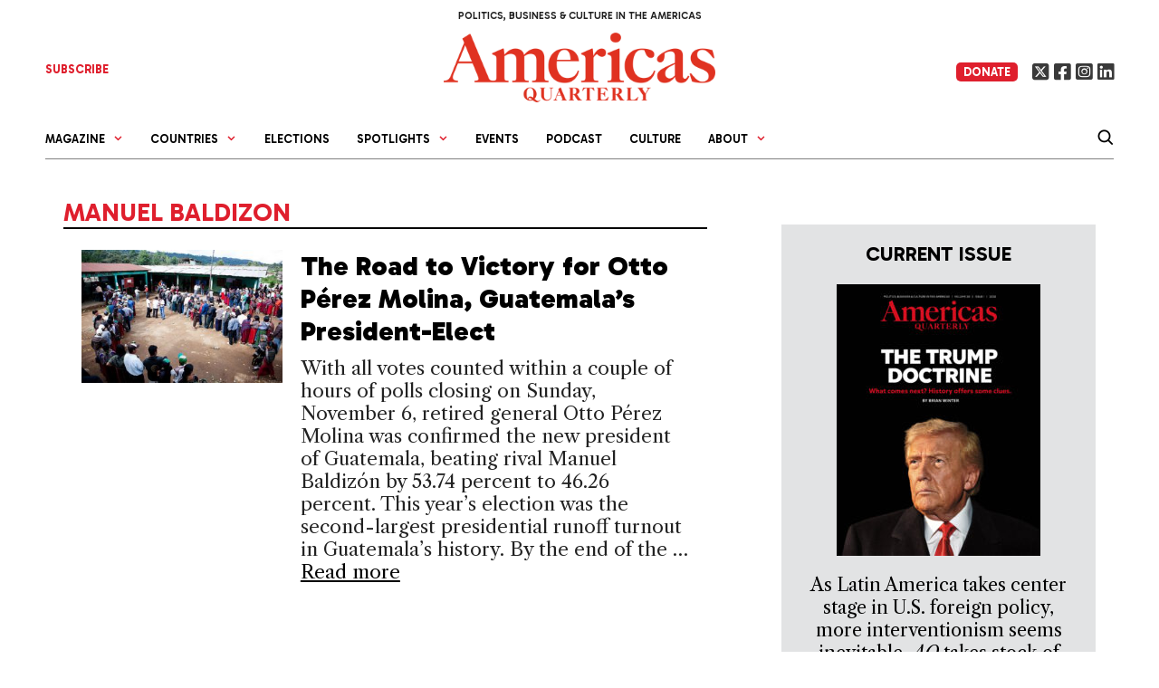

--- FILE ---
content_type: text/html; charset=UTF-8
request_url: https://americasquarterly.org/tag/manuel-baldizon/
body_size: 29175
content:


 <!DOCTYPE html>
<html lang="en-US">
<head>
	<meta charset="UTF-8">
	<meta name='robots' content='index, follow, max-image-preview:large, max-snippet:-1, max-video-preview:-1' />
<meta name="viewport" content="width=device-width, initial-scale=1">
	<!-- This site is optimized with the Yoast SEO plugin v26.7 - https://yoast.com/wordpress/plugins/seo/ -->
	<title>Manuel Baldizon Archives - Americas Quarterly</title>
	<meta property="og:locale" content="en_US" />
	<meta property="og:type" content="article" />
	<meta property="og:title" content="Manuel Baldizon Archives - Americas Quarterly" />
	<meta property="og:url" content="https://americasquarterly.org/tag/manuel-baldizon/" />
	<meta property="og:site_name" content="Americas Quarterly" />
	<meta name="twitter:card" content="summary_large_image" />
	<meta name="twitter:site" content="@amerquarterly" />
	<script type="application/ld+json" class="yoast-schema-graph">{"@context":"https://schema.org","@graph":[{"@type":"CollectionPage","@id":"https://americasquarterly.org/tag/manuel-baldizon/","url":"https://americasquarterly.org/tag/manuel-baldizon/","name":"Manuel Baldizon Archives - Americas Quarterly","isPartOf":{"@id":"https://americasquarterly.org/#website"},"primaryImageOfPage":{"@id":"https://americasquarterly.org/tag/manuel-baldizon/#primaryimage"},"image":{"@id":"https://americasquarterly.org/tag/manuel-baldizon/#primaryimage"},"thumbnailUrl":"https://americasquarterly.org/wp-content/uploads/2011/11/GuatemalaVote_SpotUs_510x34_0.jpg","breadcrumb":{"@id":"https://americasquarterly.org/tag/manuel-baldizon/#breadcrumb"},"inLanguage":"en-US"},{"@type":"ImageObject","inLanguage":"en-US","@id":"https://americasquarterly.org/tag/manuel-baldizon/#primaryimage","url":"https://americasquarterly.org/wp-content/uploads/2011/11/GuatemalaVote_SpotUs_510x34_0.jpg","contentUrl":"https://americasquarterly.org/wp-content/uploads/2011/11/GuatemalaVote_SpotUs_510x34_0.jpg","width":510,"height":339,"caption":"GuatemalaVote_SpotUs_510x34"},{"@type":"BreadcrumbList","@id":"https://americasquarterly.org/tag/manuel-baldizon/#breadcrumb","itemListElement":[{"@type":"ListItem","position":1,"name":"Home","item":"https://www.americasquarterly.org/"},{"@type":"ListItem","position":2,"name":"Manuel Baldizon"}]},{"@type":"WebSite","@id":"https://americasquarterly.org/#website","url":"https://americasquarterly.org/","name":"Americas Quarterly","description":"Politics, Business &amp; Culture in the Americas","publisher":{"@id":"https://americasquarterly.org/#organization"},"potentialAction":[{"@type":"SearchAction","target":{"@type":"EntryPoint","urlTemplate":"https://americasquarterly.org/?s={search_term_string}"},"query-input":{"@type":"PropertyValueSpecification","valueRequired":true,"valueName":"search_term_string"}}],"inLanguage":"en-US"},{"@type":"Organization","@id":"https://americasquarterly.org/#organization","name":"Americas Quarterly","url":"https://americasquarterly.org/","logo":{"@type":"ImageObject","inLanguage":"en-US","@id":"https://americasquarterly.org/#/schema/logo/image/","url":"https://www.americasquarterly.org/wp-content/uploads/2022/07/AQSocialMediaLogo022522.jpg","contentUrl":"https://www.americasquarterly.org/wp-content/uploads/2022/07/AQSocialMediaLogo022522.jpg","width":784,"height":784,"caption":"Americas Quarterly"},"image":{"@id":"https://americasquarterly.org/#/schema/logo/image/"},"sameAs":["https://www.facebook.com/americasquarterly","https://x.com/amerquarterly","https://www.linkedin.com/company/11093706"]}]}</script>
	<!-- / Yoast SEO plugin. -->


<link rel="stylesheet" href="https://use.typekit.net/vjy4xkq.css">

<link rel="preconnect" href="https://fonts.googleapis.com">
<link rel="preconnect" href="https://fonts.gstatic.com" crossorigin>
<link href="https://fonts.googleapis.com/css2?family=Gabarito:wght@300,400;500;600;700;800;900&display=swap" rel="stylesheet">


<link href="https://fonts.googleapis.com/css2?family=EB+Garamond:ital,wght@0,400;0,500;0,600;0,700;1,400;1,500;1,600;1,700&family=Gabarito:wght@400;500;600;700;800;900&family=Libre+Caslon+Text:ital,wght@0,400;0,700;1,400&display=swap" rel="stylesheet"><!-- Google tag (gtag.js) -->
<script async src="https://www.googletagmanager.com/gtag/js?id=G-XQZCX56VSS"></script>
<script>
  window.dataLayer = window.dataLayer || [];
  function gtag(){dataLayer.push(arguments);}
  gtag('js', new Date());

  gtag('config', 'G-XQZCX56VSS');
</script>
<!-- Google tag (gtag.js) -->
<script async src="https://www.googletagmanager.com/gtag/js?id=UA-2256422-1"></script>
<script>
  window.dataLayer = window.dataLayer || [];
  function gtag(){dataLayer.push(arguments);}
  gtag('js', new Date());

  gtag('config', 'UA-2256422-1');
</script><link rel='dns-prefetch' href='//americasquarterly.org' />
<link rel='dns-prefetch' href='//static.addtoany.com' />
<link rel='dns-prefetch' href='//use.fontawesome.com' />
<link href='https://fonts.gstatic.com' crossorigin rel='preconnect' />
<link href='https://fonts.googleapis.com' crossorigin rel='preconnect' />
<link rel="alternate" type="application/rss+xml" title="Americas Quarterly &raquo; Feed" href="https://americasquarterly.org/feed/" />
<script id="wpp-js" src="https://americasquarterly.org/wp-content/plugins/wordpress-popular-posts/assets/js/wpp.min.js?ver=7.3.6" data-sampling="0" data-sampling-rate="100" data-api-url="https://americasquarterly.org/wp-json/wordpress-popular-posts" data-post-id="0" data-token="366a66c51b" data-lang="0" data-debug="0"></script>
<link rel="alternate" type="application/rss+xml" title="Americas Quarterly &raquo; Manuel Baldizon Tag Feed" href="https://americasquarterly.org/tag/manuel-baldizon/feed/" />
<style id='wp-img-auto-sizes-contain-inline-css'>
img:is([sizes=auto i],[sizes^="auto," i]){contain-intrinsic-size:3000px 1500px}
/*# sourceURL=wp-img-auto-sizes-contain-inline-css */
</style>
<link rel='stylesheet' id='toolset_bootstrap_4-css' href='https://americasquarterly.org/wp-content/plugins/types/vendor/toolset/toolset-common/res/lib/bootstrap4/css/bootstrap.min.css?ver=4.5.3' media='screen' />
<link rel='stylesheet' id='generate-fonts-css' href='//fonts.googleapis.com/css?family=Open+Sans:300,300italic,regular,italic,600,600italic,700,700italic,800,800italic' media='all' />
<style id='wp-emoji-styles-inline-css'>

	img.wp-smiley, img.emoji {
		display: inline !important;
		border: none !important;
		box-shadow: none !important;
		height: 1em !important;
		width: 1em !important;
		margin: 0 0.07em !important;
		vertical-align: -0.1em !important;
		background: none !important;
		padding: 0 !important;
	}
/*# sourceURL=wp-emoji-styles-inline-css */
</style>
<link rel='stylesheet' id='wp-block-library-css' href='https://americasquarterly.org/wp-includes/css/dist/block-library/style.min.css?ver=6.9' media='all' />
<style id='wp-block-list-inline-css'>
ol,ul{box-sizing:border-box}:root :where(.wp-block-list.has-background){padding:1.25em 2.375em}
/*# sourceURL=https://americasquarterly.org/wp-includes/blocks/list/style.min.css */
</style>
<style id='wp-block-paragraph-inline-css'>
.is-small-text{font-size:.875em}.is-regular-text{font-size:1em}.is-large-text{font-size:2.25em}.is-larger-text{font-size:3em}.has-drop-cap:not(:focus):first-letter{float:left;font-size:8.4em;font-style:normal;font-weight:100;line-height:.68;margin:.05em .1em 0 0;text-transform:uppercase}body.rtl .has-drop-cap:not(:focus):first-letter{float:none;margin-left:.1em}p.has-drop-cap.has-background{overflow:hidden}:root :where(p.has-background){padding:1.25em 2.375em}:where(p.has-text-color:not(.has-link-color)) a{color:inherit}p.has-text-align-left[style*="writing-mode:vertical-lr"],p.has-text-align-right[style*="writing-mode:vertical-rl"]{rotate:180deg}
/*# sourceURL=https://americasquarterly.org/wp-includes/blocks/paragraph/style.min.css */
</style>
<style id='global-styles-inline-css'>
:root{--wp--preset--aspect-ratio--square: 1;--wp--preset--aspect-ratio--4-3: 4/3;--wp--preset--aspect-ratio--3-4: 3/4;--wp--preset--aspect-ratio--3-2: 3/2;--wp--preset--aspect-ratio--2-3: 2/3;--wp--preset--aspect-ratio--16-9: 16/9;--wp--preset--aspect-ratio--9-16: 9/16;--wp--preset--color--black: #000000;--wp--preset--color--cyan-bluish-gray: #abb8c3;--wp--preset--color--white: #ffffff;--wp--preset--color--pale-pink: #f78da7;--wp--preset--color--vivid-red: #cf2e2e;--wp--preset--color--luminous-vivid-orange: #ff6900;--wp--preset--color--luminous-vivid-amber: #fcb900;--wp--preset--color--light-green-cyan: #7bdcb5;--wp--preset--color--vivid-green-cyan: #00d084;--wp--preset--color--pale-cyan-blue: #8ed1fc;--wp--preset--color--vivid-cyan-blue: #0693e3;--wp--preset--color--vivid-purple: #9b51e0;--wp--preset--color--contrast: var(--contrast);--wp--preset--color--contrast-2: var(--contrast-2);--wp--preset--color--contrast-3: var(--contrast-3);--wp--preset--color--base: var(--base);--wp--preset--color--base-2: var(--base-2);--wp--preset--color--base-3: var(--base-3);--wp--preset--color--accent: var(--accent);--wp--preset--color--global-color-8: var(--global-color-8);--wp--preset--color--global-light-blue: var(--global-light-blue);--wp--preset--color--global-light-green: var(--global-light-green);--wp--preset--color--global-green: var(--global-green);--wp--preset--color--global-yellow: var(--global-yellow);--wp--preset--color--global-grey: var(--global-grey);--wp--preset--gradient--vivid-cyan-blue-to-vivid-purple: linear-gradient(135deg,rgb(6,147,227) 0%,rgb(155,81,224) 100%);--wp--preset--gradient--light-green-cyan-to-vivid-green-cyan: linear-gradient(135deg,rgb(122,220,180) 0%,rgb(0,208,130) 100%);--wp--preset--gradient--luminous-vivid-amber-to-luminous-vivid-orange: linear-gradient(135deg,rgb(252,185,0) 0%,rgb(255,105,0) 100%);--wp--preset--gradient--luminous-vivid-orange-to-vivid-red: linear-gradient(135deg,rgb(255,105,0) 0%,rgb(207,46,46) 100%);--wp--preset--gradient--very-light-gray-to-cyan-bluish-gray: linear-gradient(135deg,rgb(238,238,238) 0%,rgb(169,184,195) 100%);--wp--preset--gradient--cool-to-warm-spectrum: linear-gradient(135deg,rgb(74,234,220) 0%,rgb(151,120,209) 20%,rgb(207,42,186) 40%,rgb(238,44,130) 60%,rgb(251,105,98) 80%,rgb(254,248,76) 100%);--wp--preset--gradient--blush-light-purple: linear-gradient(135deg,rgb(255,206,236) 0%,rgb(152,150,240) 100%);--wp--preset--gradient--blush-bordeaux: linear-gradient(135deg,rgb(254,205,165) 0%,rgb(254,45,45) 50%,rgb(107,0,62) 100%);--wp--preset--gradient--luminous-dusk: linear-gradient(135deg,rgb(255,203,112) 0%,rgb(199,81,192) 50%,rgb(65,88,208) 100%);--wp--preset--gradient--pale-ocean: linear-gradient(135deg,rgb(255,245,203) 0%,rgb(182,227,212) 50%,rgb(51,167,181) 100%);--wp--preset--gradient--electric-grass: linear-gradient(135deg,rgb(202,248,128) 0%,rgb(113,206,126) 100%);--wp--preset--gradient--midnight: linear-gradient(135deg,rgb(2,3,129) 0%,rgb(40,116,252) 100%);--wp--preset--font-size--small: 13px;--wp--preset--font-size--medium: 20px;--wp--preset--font-size--large: 36px;--wp--preset--font-size--x-large: 42px;--wp--preset--spacing--20: 0.44rem;--wp--preset--spacing--30: 0.67rem;--wp--preset--spacing--40: 1rem;--wp--preset--spacing--50: 1.5rem;--wp--preset--spacing--60: 2.25rem;--wp--preset--spacing--70: 3.38rem;--wp--preset--spacing--80: 5.06rem;--wp--preset--shadow--natural: 6px 6px 9px rgba(0, 0, 0, 0.2);--wp--preset--shadow--deep: 12px 12px 50px rgba(0, 0, 0, 0.4);--wp--preset--shadow--sharp: 6px 6px 0px rgba(0, 0, 0, 0.2);--wp--preset--shadow--outlined: 6px 6px 0px -3px rgb(255, 255, 255), 6px 6px rgb(0, 0, 0);--wp--preset--shadow--crisp: 6px 6px 0px rgb(0, 0, 0);}:where(.is-layout-flex){gap: 0.5em;}:where(.is-layout-grid){gap: 0.5em;}body .is-layout-flex{display: flex;}.is-layout-flex{flex-wrap: wrap;align-items: center;}.is-layout-flex > :is(*, div){margin: 0;}body .is-layout-grid{display: grid;}.is-layout-grid > :is(*, div){margin: 0;}:where(.wp-block-columns.is-layout-flex){gap: 2em;}:where(.wp-block-columns.is-layout-grid){gap: 2em;}:where(.wp-block-post-template.is-layout-flex){gap: 1.25em;}:where(.wp-block-post-template.is-layout-grid){gap: 1.25em;}.has-black-color{color: var(--wp--preset--color--black) !important;}.has-cyan-bluish-gray-color{color: var(--wp--preset--color--cyan-bluish-gray) !important;}.has-white-color{color: var(--wp--preset--color--white) !important;}.has-pale-pink-color{color: var(--wp--preset--color--pale-pink) !important;}.has-vivid-red-color{color: var(--wp--preset--color--vivid-red) !important;}.has-luminous-vivid-orange-color{color: var(--wp--preset--color--luminous-vivid-orange) !important;}.has-luminous-vivid-amber-color{color: var(--wp--preset--color--luminous-vivid-amber) !important;}.has-light-green-cyan-color{color: var(--wp--preset--color--light-green-cyan) !important;}.has-vivid-green-cyan-color{color: var(--wp--preset--color--vivid-green-cyan) !important;}.has-pale-cyan-blue-color{color: var(--wp--preset--color--pale-cyan-blue) !important;}.has-vivid-cyan-blue-color{color: var(--wp--preset--color--vivid-cyan-blue) !important;}.has-vivid-purple-color{color: var(--wp--preset--color--vivid-purple) !important;}.has-black-background-color{background-color: var(--wp--preset--color--black) !important;}.has-cyan-bluish-gray-background-color{background-color: var(--wp--preset--color--cyan-bluish-gray) !important;}.has-white-background-color{background-color: var(--wp--preset--color--white) !important;}.has-pale-pink-background-color{background-color: var(--wp--preset--color--pale-pink) !important;}.has-vivid-red-background-color{background-color: var(--wp--preset--color--vivid-red) !important;}.has-luminous-vivid-orange-background-color{background-color: var(--wp--preset--color--luminous-vivid-orange) !important;}.has-luminous-vivid-amber-background-color{background-color: var(--wp--preset--color--luminous-vivid-amber) !important;}.has-light-green-cyan-background-color{background-color: var(--wp--preset--color--light-green-cyan) !important;}.has-vivid-green-cyan-background-color{background-color: var(--wp--preset--color--vivid-green-cyan) !important;}.has-pale-cyan-blue-background-color{background-color: var(--wp--preset--color--pale-cyan-blue) !important;}.has-vivid-cyan-blue-background-color{background-color: var(--wp--preset--color--vivid-cyan-blue) !important;}.has-vivid-purple-background-color{background-color: var(--wp--preset--color--vivid-purple) !important;}.has-black-border-color{border-color: var(--wp--preset--color--black) !important;}.has-cyan-bluish-gray-border-color{border-color: var(--wp--preset--color--cyan-bluish-gray) !important;}.has-white-border-color{border-color: var(--wp--preset--color--white) !important;}.has-pale-pink-border-color{border-color: var(--wp--preset--color--pale-pink) !important;}.has-vivid-red-border-color{border-color: var(--wp--preset--color--vivid-red) !important;}.has-luminous-vivid-orange-border-color{border-color: var(--wp--preset--color--luminous-vivid-orange) !important;}.has-luminous-vivid-amber-border-color{border-color: var(--wp--preset--color--luminous-vivid-amber) !important;}.has-light-green-cyan-border-color{border-color: var(--wp--preset--color--light-green-cyan) !important;}.has-vivid-green-cyan-border-color{border-color: var(--wp--preset--color--vivid-green-cyan) !important;}.has-pale-cyan-blue-border-color{border-color: var(--wp--preset--color--pale-cyan-blue) !important;}.has-vivid-cyan-blue-border-color{border-color: var(--wp--preset--color--vivid-cyan-blue) !important;}.has-vivid-purple-border-color{border-color: var(--wp--preset--color--vivid-purple) !important;}.has-vivid-cyan-blue-to-vivid-purple-gradient-background{background: var(--wp--preset--gradient--vivid-cyan-blue-to-vivid-purple) !important;}.has-light-green-cyan-to-vivid-green-cyan-gradient-background{background: var(--wp--preset--gradient--light-green-cyan-to-vivid-green-cyan) !important;}.has-luminous-vivid-amber-to-luminous-vivid-orange-gradient-background{background: var(--wp--preset--gradient--luminous-vivid-amber-to-luminous-vivid-orange) !important;}.has-luminous-vivid-orange-to-vivid-red-gradient-background{background: var(--wp--preset--gradient--luminous-vivid-orange-to-vivid-red) !important;}.has-very-light-gray-to-cyan-bluish-gray-gradient-background{background: var(--wp--preset--gradient--very-light-gray-to-cyan-bluish-gray) !important;}.has-cool-to-warm-spectrum-gradient-background{background: var(--wp--preset--gradient--cool-to-warm-spectrum) !important;}.has-blush-light-purple-gradient-background{background: var(--wp--preset--gradient--blush-light-purple) !important;}.has-blush-bordeaux-gradient-background{background: var(--wp--preset--gradient--blush-bordeaux) !important;}.has-luminous-dusk-gradient-background{background: var(--wp--preset--gradient--luminous-dusk) !important;}.has-pale-ocean-gradient-background{background: var(--wp--preset--gradient--pale-ocean) !important;}.has-electric-grass-gradient-background{background: var(--wp--preset--gradient--electric-grass) !important;}.has-midnight-gradient-background{background: var(--wp--preset--gradient--midnight) !important;}.has-small-font-size{font-size: var(--wp--preset--font-size--small) !important;}.has-medium-font-size{font-size: var(--wp--preset--font-size--medium) !important;}.has-large-font-size{font-size: var(--wp--preset--font-size--large) !important;}.has-x-large-font-size{font-size: var(--wp--preset--font-size--x-large) !important;}
/*# sourceURL=global-styles-inline-css */
</style>

<style id='classic-theme-styles-inline-css'>
/*! This file is auto-generated */
.wp-block-button__link{color:#fff;background-color:#32373c;border-radius:9999px;box-shadow:none;text-decoration:none;padding:calc(.667em + 2px) calc(1.333em + 2px);font-size:1.125em}.wp-block-file__button{background:#32373c;color:#fff;text-decoration:none}
/*# sourceURL=/wp-includes/css/classic-themes.min.css */
</style>
<link rel='stylesheet' id='main-toc-block-style-css' href='https://americasquarterly.org/wp-content/themes/americansquarterly/template-parts/issue-blocks/main-toc/style.css?ver=1769021896' media='all' />
<link rel='stylesheet' id='main-articles-block-style-css' href='https://americasquarterly.org/wp-content/themes/americansquarterly/template-parts/issue-blocks/main-articles/style.css?ver=1769021896' media='all' />
<link rel='stylesheet' id='right-articles-block-style-css' href='https://americasquarterly.org/wp-content/themes/americansquarterly/template-parts/issue-blocks/right-articles/style.css?ver=1769021896' media='all' />
<link rel='stylesheet' id='featured-articles-block-style-css' href='https://americasquarterly.org/wp-content/themes/americansquarterly/template-parts/issue-blocks/featured-articles/style.css?ver=1769021896' media='all' />
<style id='font-awesome-svg-styles-default-inline-css'>
.svg-inline--fa {
  display: inline-block;
  height: 1em;
  overflow: visible;
  vertical-align: -.125em;
}
/*# sourceURL=font-awesome-svg-styles-default-inline-css */
</style>
<link rel='stylesheet' id='font-awesome-svg-styles-css' href='https://americasquarterly.org/wp-content/uploads/font-awesome/v6.4.2/css/svg-with-js.css' media='all' />
<style id='font-awesome-svg-styles-inline-css'>
   .wp-block-font-awesome-icon svg::before,
   .wp-rich-text-font-awesome-icon svg::before {content: unset;}
/*# sourceURL=font-awesome-svg-styles-inline-css */
</style>
<link rel='stylesheet' id='bodhi-svgs-attachment-css' href='https://americasquarterly.org/wp-content/plugins/svg-support/css/svgs-attachment.css' media='all' />
<link rel='stylesheet' id='wordpress-popular-posts-css-css' href='https://americasquarterly.org/wp-content/plugins/wordpress-popular-posts/assets/css/wpp.css?ver=7.3.6' media='all' />
<link rel='stylesheet' id='generate-style-grid-css' href='https://americasquarterly.org/wp-content/themes/generatepress/assets/css/unsemantic-grid.min.css?ver=3.6.1' media='all' />
<link rel='stylesheet' id='generate-style-css' href='https://americasquarterly.org/wp-content/themes/generatepress/assets/css/style.min.css?ver=3.6.1' media='all' />
<style id='generate-style-inline-css'>
body{background-color:#ffffff;color:#222222;}a{color:#0a0a0a;}a:hover, a:focus, a:active{color:#000000;}body .grid-container{max-width:1220px;}.wp-block-group__inner-container{max-width:1220px;margin-left:auto;margin-right:auto;}.site-header .header-image{width:370px;}:root{--contrast:#222222;--contrast-2:#575760;--contrast-3:#b2b2be;--base:#f0f0f0;--base-2:#f7f8f9;--base-3:#ffffff;--accent:#1e73be;--global-color-8:#df1f2d;--global-light-blue:#4879b6;--global-light-green:#6c9842;--global-green:#00944f;--global-yellow:#c0870f;--global-grey:#7b7b7b;}:root .has-contrast-color{color:var(--contrast);}:root .has-contrast-background-color{background-color:var(--contrast);}:root .has-contrast-2-color{color:var(--contrast-2);}:root .has-contrast-2-background-color{background-color:var(--contrast-2);}:root .has-contrast-3-color{color:var(--contrast-3);}:root .has-contrast-3-background-color{background-color:var(--contrast-3);}:root .has-base-color{color:var(--base);}:root .has-base-background-color{background-color:var(--base);}:root .has-base-2-color{color:var(--base-2);}:root .has-base-2-background-color{background-color:var(--base-2);}:root .has-base-3-color{color:var(--base-3);}:root .has-base-3-background-color{background-color:var(--base-3);}:root .has-accent-color{color:var(--accent);}:root .has-accent-background-color{background-color:var(--accent);}:root .has-global-color-8-color{color:var(--global-color-8);}:root .has-global-color-8-background-color{background-color:var(--global-color-8);}:root .has-global-light-blue-color{color:var(--global-light-blue);}:root .has-global-light-blue-background-color{background-color:var(--global-light-blue);}:root .has-global-light-green-color{color:var(--global-light-green);}:root .has-global-light-green-background-color{background-color:var(--global-light-green);}:root .has-global-green-color{color:var(--global-green);}:root .has-global-green-background-color{background-color:var(--global-green);}:root .has-global-yellow-color{color:var(--global-yellow);}:root .has-global-yellow-background-color{background-color:var(--global-yellow);}:root .has-global-grey-color{color:var(--global-grey);}:root .has-global-grey-background-color{background-color:var(--global-grey);}body, button, input, select, textarea{font-family:"Open Sans", sans-serif;}body{line-height:1.5;}.entry-content > [class*="wp-block-"]:not(:last-child):not(.wp-block-heading){margin-bottom:1.5em;}.main-title{font-size:45px;}.main-navigation a, .menu-toggle{font-weight:bold;font-size:16px;}.main-navigation .main-nav ul ul li a{font-size:15px;}.sidebar .widget, .footer-widgets .widget{font-size:17px;}h1{font-weight:300;font-size:40px;}h2{font-weight:300;font-size:30px;}h3{font-size:20px;}h4{font-weight:bold;font-size:inherit;}h5{font-size:inherit;}@media (max-width:768px){.main-title{font-size:20px;}h1{font-size:30px;}h2{font-size:25px;}}.top-bar{background-color:#636363;color:#ffffff;}.top-bar a{color:#ffffff;}.top-bar a:hover{color:#303030;}.site-header{background-color:#ffffff;color:#3a3a3a;}.site-header a{color:#3a3a3a;}.main-title a,.main-title a:hover{color:#222222;}.site-description{color:#757575;}.mobile-menu-control-wrapper .menu-toggle,.mobile-menu-control-wrapper .menu-toggle:hover,.mobile-menu-control-wrapper .menu-toggle:focus,.has-inline-mobile-toggle #site-navigation.toggled{background-color:rgba(0, 0, 0, 0.02);}.main-navigation,.main-navigation ul ul{background-color:#ffffff;}.main-navigation .main-nav ul li a, .main-navigation .menu-toggle, .main-navigation .menu-bar-items{color:#0a0a0a;}.main-navigation .main-nav ul li:not([class*="current-menu-"]):hover > a, .main-navigation .main-nav ul li:not([class*="current-menu-"]):focus > a, .main-navigation .main-nav ul li.sfHover:not([class*="current-menu-"]) > a, .main-navigation .menu-bar-item:hover > a, .main-navigation .menu-bar-item.sfHover > a{color:#222222;background-color:#ffffff;}button.menu-toggle:hover,button.menu-toggle:focus,.main-navigation .mobile-bar-items a,.main-navigation .mobile-bar-items a:hover,.main-navigation .mobile-bar-items a:focus{color:#0a0a0a;}.main-navigation .main-nav ul li[class*="current-menu-"] > a{color:#0a0a0a;background-color:#ffffff;}.navigation-search input[type="search"],.navigation-search input[type="search"]:active, .navigation-search input[type="search"]:focus, .main-navigation .main-nav ul li.search-item.active > a, .main-navigation .menu-bar-items .search-item.active > a{color:#222222;background-color:#ffffff;}.main-navigation ul ul{background-color:#ffffff;}.main-navigation .main-nav ul ul li a{color:#0a0a0a;}.main-navigation .main-nav ul ul li:not([class*="current-menu-"]):hover > a,.main-navigation .main-nav ul ul li:not([class*="current-menu-"]):focus > a, .main-navigation .main-nav ul ul li.sfHover:not([class*="current-menu-"]) > a{color:#0a0a0a;background-color:#ffffff;}.main-navigation .main-nav ul ul li[class*="current-menu-"] > a{color:#0a0a0a;background-color:#ffffff;}.separate-containers .inside-article, .separate-containers .comments-area, .separate-containers .page-header, .one-container .container, .separate-containers .paging-navigation, .inside-page-header{background-color:#ffffff;}.inside-article a,.paging-navigation a,.comments-area a,.page-header a{color:#1e72bd;}.entry-meta{color:#595959;}.entry-meta a{color:#595959;}.entry-meta a:hover{color:#1e73be;}.sidebar .widget{background-color:#ffffff;}.sidebar .widget .widget-title{color:#000000;}.footer-widgets{background-color:#ffffff;}.footer-widgets .widget-title{color:#000000;}.site-info{color:#ffffff;background-color:#222222;}.site-info a{color:#ffffff;}.site-info a:hover{color:#606060;}.footer-bar .widget_nav_menu .current-menu-item a{color:#606060;}input[type="text"],input[type="email"],input[type="url"],input[type="password"],input[type="search"],input[type="tel"],input[type="number"],textarea,select{color:#666666;background-color:#fafafa;border-color:#cccccc;}input[type="text"]:focus,input[type="email"]:focus,input[type="url"]:focus,input[type="password"]:focus,input[type="search"]:focus,input[type="tel"]:focus,input[type="number"]:focus,textarea:focus,select:focus{color:#666666;background-color:#ffffff;border-color:#bfbfbf;}button,html input[type="button"],input[type="reset"],input[type="submit"],a.button,a.wp-block-button__link:not(.has-background){color:#ffffff;background-color:#666666;}button:hover,html input[type="button"]:hover,input[type="reset"]:hover,input[type="submit"]:hover,a.button:hover,button:focus,html input[type="button"]:focus,input[type="reset"]:focus,input[type="submit"]:focus,a.button:focus,a.wp-block-button__link:not(.has-background):active,a.wp-block-button__link:not(.has-background):focus,a.wp-block-button__link:not(.has-background):hover{color:#ffffff;background-color:#3f3f3f;}a.generate-back-to-top{background-color:rgba( 0,0,0,0.4 );color:#ffffff;}a.generate-back-to-top:hover,a.generate-back-to-top:focus{background-color:rgba( 0,0,0,0.6 );color:#ffffff;}:root{--gp-search-modal-bg-color:var(--base-3);--gp-search-modal-text-color:var(--contrast);--gp-search-modal-overlay-bg-color:rgba(0,0,0,0.2);}@media (max-width: 768px){.main-navigation .menu-bar-item:hover > a, .main-navigation .menu-bar-item.sfHover > a{background:none;color:#0a0a0a;}}.inside-top-bar{padding:10px;}.inside-header{padding:40px;}.site-main .wp-block-group__inner-container{padding:40px;}.entry-content .alignwide, body:not(.no-sidebar) .entry-content .alignfull{margin-left:-40px;width:calc(100% + 80px);max-width:calc(100% + 80px);}.separate-containers .widget, .separate-containers .site-main > *, .separate-containers .page-header, .widget-area .main-navigation{margin-bottom:2px;}.separate-containers .site-main{margin:2px;}.both-right.separate-containers .inside-left-sidebar{margin-right:1px;}.both-right.separate-containers .inside-right-sidebar{margin-left:1px;}.both-left.separate-containers .inside-left-sidebar{margin-right:1px;}.both-left.separate-containers .inside-right-sidebar{margin-left:1px;}.separate-containers .page-header-image, .separate-containers .page-header-contained, .separate-containers .page-header-image-single, .separate-containers .page-header-content-single{margin-top:2px;}.separate-containers .inside-right-sidebar, .separate-containers .inside-left-sidebar{margin-top:2px;margin-bottom:2px;}.rtl .menu-item-has-children .dropdown-menu-toggle{padding-left:20px;}.rtl .main-navigation .main-nav ul li.menu-item-has-children > a{padding-right:20px;}.site-info{padding:20px;}@media (max-width:768px){.separate-containers .inside-article, .separate-containers .comments-area, .separate-containers .page-header, .separate-containers .paging-navigation, .one-container .site-content, .inside-page-header{padding:30px;}.site-main .wp-block-group__inner-container{padding:30px;}.site-info{padding-right:10px;padding-left:10px;}.entry-content .alignwide, body:not(.no-sidebar) .entry-content .alignfull{margin-left:-30px;width:calc(100% + 60px);max-width:calc(100% + 60px);}}.one-container .sidebar .widget{padding:0px;}@media (max-width: 768px){.main-navigation .menu-toggle,.main-navigation .mobile-bar-items,.sidebar-nav-mobile:not(#sticky-placeholder){display:block;}.main-navigation ul,.gen-sidebar-nav{display:none;}[class*="nav-float-"] .site-header .inside-header > *{float:none;clear:both;}}
.dynamic-author-image-rounded{border-radius:100%;}.dynamic-featured-image, .dynamic-author-image{vertical-align:middle;}.one-container.blog .dynamic-content-template:not(:last-child), .one-container.archive .dynamic-content-template:not(:last-child){padding-bottom:0px;}.dynamic-entry-excerpt > p:last-child{margin-bottom:0px;}
.navigation-branding .main-title{font-weight:bold;text-transform:none;font-size:45px;}@media (max-width: 768px){.navigation-branding .main-title{font-size:20px;}}
/*# sourceURL=generate-style-inline-css */
</style>
<link rel='stylesheet' id='generate-mobile-style-css' href='https://americasquarterly.org/wp-content/themes/generatepress/assets/css/mobile.min.css?ver=3.6.1' media='all' />
<link rel='stylesheet' id='generate-font-icons-css' href='https://americasquarterly.org/wp-content/themes/generatepress/assets/css/components/font-icons.min.css?ver=3.6.1' media='all' />
<link rel='stylesheet' id='font-awesome-css' href='https://americasquarterly.org/wp-content/plugins/types/vendor/toolset/toolset-common/res/lib/font-awesome/css/font-awesome.min.css?ver=4.7.0' media='screen' />
<link rel='stylesheet' id='generate-child-css' href='https://americasquarterly.org/wp-content/themes/americansquarterly/style.css?ver=1769021896' media='all' />
<link rel='stylesheet' id='font-awesome-official-css' href='https://use.fontawesome.com/releases/v6.4.2/css/all.css' media='all' integrity="sha384-blOohCVdhjmtROpu8+CfTnUWham9nkX7P7OZQMst+RUnhtoY/9qemFAkIKOYxDI3" crossorigin="anonymous" />
<link rel='stylesheet' id='addtoany-css' href='https://americasquarterly.org/wp-content/plugins/add-to-any/addtoany.min.css?ver=1.16' media='all' />
<style id='generateblocks-inline-css'>
.gb-container.gb-tabs__item:not(.gb-tabs__item-open){display:none;}.gb-container-6524d31b{padding-right:15px;padding-left:15px;background-color:#000000;color:var(--base-3);}.gb-container-b3da1cdd{max-width:1200px;margin:5px auto 59px;}.gb-grid-wrapper > .gb-grid-column-65cb2e4a{width:20%;}.gb-container-3b06ff45{margin-top:20px;}.gb-grid-wrapper > .gb-grid-column-f48db6a5{width:35%;}.gb-grid-wrapper > .gb-grid-column-5578822c{width:33.33%;}.gb-grid-wrapper > .gb-grid-column-e0f11260{width:33.33%;}.gb-grid-wrapper > .gb-grid-column-1e178158{width:33.33%;}.gb-grid-wrapper > .gb-grid-column-01d07336{width:5%;}.gb-grid-wrapper > .gb-grid-column-a7162e77{width:21%;}.gb-grid-wrapper > .gb-grid-column-ea8fab85{width:19%;}.gb-grid-wrapper-a100719f{display:flex;flex-wrap:wrap;margin-left:-40px;}.gb-grid-wrapper-a100719f > .gb-grid-column{box-sizing:border-box;padding-left:40px;}.gb-grid-wrapper-739dc9ab{display:flex;flex-wrap:wrap;}.gb-grid-wrapper-739dc9ab > .gb-grid-column{box-sizing:border-box;}.gb-block-image-a72a11a2{margin-bottom:4px;}.gb-image-a72a11a2{width:100px;vertical-align:middle;}@media (max-width: 767px) {.gb-grid-wrapper > .gb-grid-column-65cb2e4a{width:100%;}.gb-grid-wrapper > .gb-grid-column-f48db6a5{width:100%;}.gb-grid-wrapper > .gb-grid-column-5578822c{width:100%;}.gb-grid-wrapper > .gb-grid-column-e0f11260{width:100%;}.gb-grid-wrapper > .gb-grid-column-1e178158{width:100%;}.gb-grid-wrapper > .gb-grid-column-01d07336{width:100%;}.gb-grid-wrapper > .gb-grid-column-a7162e77{width:100%;}.gb-grid-wrapper > .gb-grid-column-ea8fab85{width:100%;}}:root{--gb-container-width:1220px;}.gb-container .wp-block-image img{vertical-align:middle;}.gb-grid-wrapper .wp-block-image{margin-bottom:0;}.gb-highlight{background:none;}.gb-shape{line-height:0;}.gb-container-link{position:absolute;top:0;right:0;bottom:0;left:0;z-index:99;}
/*# sourceURL=generateblocks-inline-css */
</style>
<link rel='stylesheet' id='generate-offside-css' href='https://americasquarterly.org/wp-content/plugins/gp-premium/menu-plus/functions/css/offside.min.css?ver=2.5.1' media='all' />
<style id='generate-offside-inline-css'>
:root{--gp-slideout-width:265px;}.slideout-navigation.main-navigation .main-nav ul li a{font-weight:normal;text-transform:none;}.slideout-navigation.main-navigation.do-overlay .main-nav ul ul li a{font-size:1em;}.slideout-navigation, .slideout-navigation a{color:#0a0a0a;}.slideout-navigation button.slideout-exit{color:#0a0a0a;padding-left:20px;padding-right:20px;}.slideout-navigation .dropdown-menu-toggle:before{content:"\f107";}.slideout-navigation .sfHover > a .dropdown-menu-toggle:before{content:"\f106";}@media (max-width: 768px){.menu-bar-item.slideout-toggle{display:none;}}
/*# sourceURL=generate-offside-inline-css */
</style>
<link rel='stylesheet' id='gp-premium-icons-css' href='https://americasquarterly.org/wp-content/plugins/gp-premium/general/icons/icons.min.css?ver=2.5.1' media='all' />
<link rel='stylesheet' id='generate-navigation-branding-css' href='https://americasquarterly.org/wp-content/plugins/gp-premium/menu-plus/functions/css/navigation-branding.min.css?ver=2.5.1' media='all' />
<style id='generate-navigation-branding-inline-css'>
@media (max-width: 768px){.site-header, #site-navigation, #sticky-navigation{display:none !important;opacity:0.0;}#mobile-header{display:block !important;width:100% !important;}#mobile-header .main-nav > ul{display:none;}#mobile-header.toggled .main-nav > ul, #mobile-header .menu-toggle, #mobile-header .mobile-bar-items{display:block;}#mobile-header .main-nav{-ms-flex:0 0 100%;flex:0 0 100%;-webkit-box-ordinal-group:5;-ms-flex-order:4;order:4;}}.navigation-branding img, .site-logo.mobile-header-logo img{height:60px;width:auto;}.navigation-branding .main-title{line-height:60px;}@media (max-width: 1230px){#site-navigation .navigation-branding, #sticky-navigation .navigation-branding{margin-left:10px;}}@media (max-width: 768px){.main-navigation:not(.slideout-navigation) .main-nav{-ms-flex:0 0 100%;flex:0 0 100%;}.main-navigation:not(.slideout-navigation) .inside-navigation{-ms-flex-wrap:wrap;flex-wrap:wrap;display:-webkit-box;display:-ms-flexbox;display:flex;}.nav-aligned-center .navigation-branding, .nav-aligned-left .navigation-branding{margin-right:auto;}.nav-aligned-center  .main-navigation.has-branding:not(.slideout-navigation) .inside-navigation .main-nav,.nav-aligned-center  .main-navigation.has-sticky-branding.navigation-stick .inside-navigation .main-nav,.nav-aligned-left  .main-navigation.has-branding:not(.slideout-navigation) .inside-navigation .main-nav,.nav-aligned-left  .main-navigation.has-sticky-branding.navigation-stick .inside-navigation .main-nav{margin-right:0px;}}
/*# sourceURL=generate-navigation-branding-inline-css */
</style>
<link rel='stylesheet' id='font-awesome-official-v4shim-css' href='https://use.fontawesome.com/releases/v6.4.2/css/v4-shims.css' media='all' integrity="sha384-IqMDcR2qh8kGcGdRrxwop5R2GiUY5h8aDR/LhYxPYiXh3sAAGGDkFvFqWgFvTsTd" crossorigin="anonymous" />
<script src="https://americasquarterly.org/wp-includes/js/jquery/jquery.min.js?ver=3.7.1" id="jquery-core-js"></script>
<script src="https://americasquarterly.org/wp-includes/js/jquery/jquery-migrate.min.js?ver=3.4.1" id="jquery-migrate-js"></script>
<script id="addtoany-core-js-before">
window.a2a_config=window.a2a_config||{};a2a_config.callbacks=[];a2a_config.overlays=[];a2a_config.templates={};
a2a_config.callbacks.push({ready:function(){document.querySelectorAll(".a2a_s_undefined").forEach(function(emptyIcon){emptyIcon.parentElement.style.display="none";})}});
a2a_config.icon_color="#3a3a3a,#ffffff";

//# sourceURL=addtoany-core-js-before
</script>
<script defer src="https://static.addtoany.com/menu/page.js" id="addtoany-core-js"></script>
<script defer src="https://americasquarterly.org/wp-content/plugins/add-to-any/addtoany.min.js?ver=1.1" id="addtoany-jquery-js"></script>
<script src="https://americasquarterly.org/wp-content/themes/americansquarterly/js/jquery.cornerslider.js?ver=6.9" id="cornerslider-js"></script>
<link rel="https://api.w.org/" href="https://americasquarterly.org/wp-json/" /><link rel="alternate" title="JSON" type="application/json" href="https://americasquarterly.org/wp-json/wp/v2/tags/3139" /><link rel="EditURI" type="application/rsd+xml" title="RSD" href="https://americasquarterly.org/xmlrpc.php?rsd" />
<meta name="generator" content="WordPress 6.9" />
            <style id="wpp-loading-animation-styles">@-webkit-keyframes bgslide{from{background-position-x:0}to{background-position-x:-200%}}@keyframes bgslide{from{background-position-x:0}to{background-position-x:-200%}}.wpp-widget-block-placeholder,.wpp-shortcode-placeholder{margin:0 auto;width:60px;height:3px;background:#dd3737;background:linear-gradient(90deg,#dd3737 0%,#571313 10%,#dd3737 100%);background-size:200% auto;border-radius:3px;-webkit-animation:bgslide 1s infinite linear;animation:bgslide 1s infinite linear}</style>
            <link rel="icon" href="https://americasquarterly.org/wp-content/uploads/2020/08/cropped-AQ_social_-32x32.png" sizes="32x32" />
<link rel="icon" href="https://americasquarterly.org/wp-content/uploads/2020/08/cropped-AQ_social_-192x192.png" sizes="192x192" />
<link rel="apple-touch-icon" href="https://americasquarterly.org/wp-content/uploads/2020/08/cropped-AQ_social_-180x180.png" />
<meta name="msapplication-TileImage" content="https://americasquarterly.org/wp-content/uploads/2020/08/cropped-AQ_social_-270x270.png" />
		<style id="wp-custom-css">
			.button-white-text a {color:#fff}
html {
  scroll-behavior: smooth;
}

.desktopArticle .curated-related-wrapper:last-of-type {
  margin-bottom: 24px;
}

.wp-element-caption  {
	text-align:center;
}

.postid-51721 .issue-article-image img, .postid-55553 .issue-article-image img  {
   aspect-ratio: 380 / 250 !important;
}


.authorBox  .grid-container {display:flex !important;flex-direction:column}
 
.home-most-popular .wpp-list a.byline {display:inline !important}

hr.is-style-thin-line {height:0px   }

body.postid-40001 .election-block-row strong {
   
     margin-left: 0px;line-height:1em
}


	body.postid-40001  .entry-header   , body.postid-40001 .rt-reading-time {display:none !important}

#headerAdBanner .grid-100  {

	text-align:center !important;
}
.home-features-container .hide-on-desktop .grid-container a img {
width:100%
}
.single-fullwidthpage .page-header-image-single {display:none}
.page-template-page-home .hide-on-home {display:none}
.entry-content.single-issue-formatting  span {display:block}
.entry-content.single-issue-formatting br {display:none}
#right-sidebar {margin-top:30px}
body.archive .large-header-image,

body.archive .featured_caption {display:none}
.bottom-margin-10px {margin-bottom:10px}

.entry-content figcaption {
    font-size: 14px !important;
    line-height: 22px !important;
}

#sitebar-current-issue  .rt-reading-time {display:none !important}
.authorBox  .rt-reading-time {display:none !important}

.rt-reading-time {font-style:italic;font-size:65%}
.dek .rt-reading-time {display:none !important}



.has-drop-cap:not(:focus):first-letter {    font-family:ff-meta-web-pro, sans-serif;
    font-size: 6em;color:#222222;
   font-weight:900;margin-top:0
}


.charticleWrap img {width:inherit}

.issue-highlight-author br {display:none}

.featured_credit {padding-top:7px}
.issue-template-default .inside-article p {margin-bottom:3px}


.page-template-page-issues .site-main img {width:140px; height: auto}

body.archive .taxonomy-description {display:none}

.rp4wp_component_title a {
    text-align: left;
    color: #000;
    font-family: ff-meta-web-pro, sans-serif;
    font-size: 19px;
    font-weight: 900;
}


.rp4wp_component {
    padding: 0 0 10px !important;
}


.rp4wp-related-posts h3 {
    font-family: ff-meta-web-pro, sans-serif;
    font-weight: 700;
    color: #e03221 !important;
    font-size: 30px;
    background: none;
    text-transform: uppercase;
}

.wpp-list a.byline {display:inline-block}
 

body.archive aside.widget_rp4wp_related_posts_widget {display:none}

.page-id-609 .entry-content p {margin-bottom:22px}


.postid-16362 .entry-content {margin-top:0}

.entry-content figcaption {font-size:16px;line-height:20px}


.wp-block-image .alignleft {padding-top:15px}


.slideout-navigation .slideout-widget:not(:last-child) {
    margin-bottom: 10px;
}


.slideout-exit  {padding-top:0 !important}


.slideout-widget .search-field {
background: #fafafa;
    color: #666;
    border: 1px solid #ccc;
    border-radius: 0;
    padding: 3px 15px;
    box-sizing: border-box;
    max-width: 100%;
font-size:18px

}

.fimage img {width:100% !important;height:auto;margin-top:15px}


.entry-content .alignwide {margin-left:0}

.wp-block-quote, .wp-block-pullquote { font-family: ff-meta-web-pro, sans-serif;font-weight:700;font-style:normal;color:#003875;  }

.wp-block-quote p, .wp-block-pullquote p {
	font-size:28px ;line-height:33px
}

.wp-block-media-text__content {
	font-family: ff-meta-web-pro, sans-serif;color:#003875; 
}

@media only screen and (max-width: 768px) {
	
	
	.entry-content figcaption {
		max-width:80vw;text-align:center;margin-left:auto;margin-right:auto;
    font-size: 12px !important;
    line-height: 16px !important;
}

	
	
.wp-block-quote p, .wp-block-pullquote p {
	font-size:25px ;line-height:28px
}
	
	.entry-content .alignwide {
	
max-width:100%
}
	
}


.issue-pdf-link {display:none}

.home-current-issue-left  .issue-pdf-link, aside .issue-pdf-link {display:block}


/*.wp-block-column a {color:#000 !important} */


.election_date_subtitle {color:#999;font-size:15px;line-height:1}



.postid-22275  .inside-article span, .postid-23608  .inside-article span {display:block}

@media only screen and (min-width: 769px) {

.home-current-issue-grid img {
	max-height:480px;width:auto;min-width:100%;object-fit:cover;overflow:hidden;
	
}
}


.page-id-22663 .wp-block-column figure, 
.page-id-22663 .wp-block-column img {width:100%;height:auto}

	
	/*
.electionWrapper {
    display: flex;
    flex-wrap: wrap;
}
.election .election-card {
    width: 44%;
    float: left;
    margin-right: 3%;
	margin-left:3%
}
	*/
@media only screen and (max-width: 600px) {
	
	
	.pres-top-intro {margin-top:10px !important}
	.issue-template-default .single-issue-formatting div:first-child {_max-width:40% !important}
	.oldCoverImage {
		max-width:40% !important
		
	}
	.headline-box {
    position: relative;
    left:0;
    top: 0;
    width: 100%;
    max-width: 600px;
    
    background: rgba(0, 0, 0, 0.8);
    color: #fff;
    padding: 15px 25px 35px 15px;
}
	
	
	
	
	.electionWrapper {display:block;width:100%}
	.election .election-card  {display:bloc;margin:15px 0 ;width:100%}
	
}
	
	
	
	
	
	
.electionBlockHead {
    padding-top: 10px;
    padding-bottom: 10px;
}
.election-card {
	margin-top:15px;
   /* border: 1px solid #000;
    padding: 10px; */
    margin-bottom: 30px;
    ;
}

.election-block-row img {border:1px solid #000}
.electionBlockHeadd h2, .election-card h3, .election-card h4, .election-card h5 {
    margin-bottom: 3px
}
.electionBlockHead h2 {
    font-size: 60px;
    line-height: 52px;
    padding-left: 40px;
    font-weight: bold;margin-bottom:10px;
    font-family: ff-meta-web-pro, sans-serif;
    font-weight: 900;
}
.electionBlockHead h3 {
    font-size: 22px;
    padding-left: 40px
}
.electionBlockHead h4 {
    font-size: 24px;
    padding-left: 40px
}
.election-card h5 {
    font-size: 28px;
    font-weight: bold;
    margin-bottom: 20px;
    margin-top: 20px;
    font-style: italic
}
.c-image {
    border-radius: 50%;
    width: 80%;
    height: auto;
    margin: 10px;
}

.election-block-row {max-width:700px !important;margin:20px auto 20px auto;    font-family: ff-meta-web-pro, sans-serif;font-size:28px}

.election-block-row strong {font-weight:900;font-size:36px;margin-left:20px}

.election_date_subtitle {font-weight:normal}
@media only screen and (max-width: 600px) {
	.election-block-row img {width:100px !important;height:auto}
	
.election-block-row	.grid-20 {width:20% !important}
	

	.election-block-row	.grid-40 {width:40% !important;padding-right:0}
	
	
	
.election-block-row , .election-block-row strong {
    font-weight: 900;
    font-size: 16px;
    margin-left: 5px;
}
	.electionBlockHead h2 {
    font-size: 36px;
    line-height: 32px;
	}
}



@media only screen and (max-width: 768px) {
	body.postid-40001 span.election_date_subtitle {
		font-size:12px;
		display:block;margin-top:5px;
		line-height:18px !important;
	}
    .election-block-row {
        max-width: 700px !important;
        margin: 5px auto 5px auto !important;
        font-family: ff-meta-web-pro, sans-serif;
        font-size: 28px;
    }

		body.postid-40001 .election-block-row, 	body.postid-40001 .election-block-row strong {font-size:20px !important}

}




.desktopArticle p, .entry-content .grid-66 p {
    margin-bottom: 13px;
    font-size: 21px;
    line-height: 25px;
}




.mobile-image {display:none }
.desktop-image {display:block }

@media screen and (max-width: 600px) {
.mobile-image {display:block }
.desktop-image {display:none }
		.hide-on-desktop a img {margin-bottom:15px}
	.menu-toggle:before {font-size:25px
}
}


.site-logo.mobile-header-logo {
    width: 245px;
    height: auto;
}

.site-logo.mobile-header-logo img {
    width: 100%;
    height: auto;
}



@media only screen and (max-width: 600px) {
	
	div.chinarelationslanding {width:100%;}
	
	
	
	
}

.pres-top-intro {margin-top:-25px}

.pres-infocol2 {border-bottom:20px solid #000;margin-bottom:45px}
/*

.pres-photo {margin-top:-35px !important} */


/*

.pres-infocol1 {position: sticky;
align-self: flex-start;
top: 0;
	overflow-y: auto;}

*/
.prescol img {

    opacity: 0.2 !important;
}

.prescol img.active {
 
    opacity: 1 !important;
}

.presgrid-container {margin-top:-2px !important}



@media only screen and (max-width: 768px) {
	.prescol {padding:8px 0px !important}
	.prescol a {font-size:13px}
	
}


.pres-col-1 iframe {margin-top:22px}

.presgreylowertext {font-size:14px}

/*

@media only screen and (max-width: 768px) {
	
	.pres-col-1 iframe {min-height:400px}

.prescol img {width:30px !important;max-width:none}
	
	.pres-infocol1 {display:none}
	.pres-photo img {width:100px}
	
	.pres-top-bar {font-size:20px;padding-left:50px}
	
	.pres-top-bar h1.pres-name {font-size:20px;}
	
	.approval_rating {text-align:right;margin-bottom:20px;margin-top:-100px}
	
			.pres-top-bar h1 span {display:none}
	.pres-cols, 	.pres-cols div {display:block !important;width:100%}
}
*/

.pres-col-2 {padding-top:20px}



.sub-menu li:first-child a  {
	
     padding-left: 15px !important
}


.menu-item-has-children .dropdown-menu-toggle {
   
     padding-right: 0px;
   
}

 
.sub-menu li:first-child a  {
	
     padding-left: 15px !important
}
 
 

 #menu-main-nav-1 li.menu-margin-fix a {padding-left:0 !important}

ul.sub-menu li ul.sub-menu li a {
	padding-left:15px !important;
}



@media only screen and (max-width: 800px) {
	
    #image-container img {height:100vh !important;max-height:100vh !important; }
}




h1,h2,h3,h4,h5, h6, h1 a,h2 a,h3 a,h4 a,h5 a, h6 a , #menu-main-nav li a, #menu-main-nav-1 li a, .slideout-menu li a , .home-webex .byline, .home-webex .byline a, .home-current-issue-grid .byline, .home-current-issue-grid .byline a, .home-features-left .byline, .home-features-left .byline a, .home-features-middle .byline, .home-features-middle .byline a, .home-features-right .byline, .home-features-right .byline a  {
	font-family: 'Gabarito', sans-serif !important;
}

h1 {font-weight:900}

.home-webex h6, .home-webex h6 a, .home-current-issue-grid h6, .home-current-issue-grid h6 a, .home-features-left h6, .home-features-left h6 a, .home-features-middle h6, .home-features-middle h6 a, .home-features-right h6, .home-features-right h6 a 
{
	font-family: 'Gabarito', sans-serif !important;
}


h1,h2,h3 {
	}

#menu-main-nav-1 li a {
	font-weight:500
}
.home-features-left h6 {
	font-weight:800
}
.home-features-left .byline, .home-features-left .byline a, .home-features-middle .byline, .home-features-middle .byline a, .home-features-right .byline, .home-features-right .byline a {
	font-weight:600;
}

.articleType {
		font-family: 'Gabarito', sans-serif !important;font-weight:600 !important; text-transform:uppercase
	
}


.entry-header .byline, .entry-header .byline a {
		font-family: 'Gabarito', sans-serif !important;font-weight:500 !important; text-transform:uppercase
	
}

.home-current-issue-grid .byline , .home-current-issue-grid .byline a {
	font-weight:800
}
.home-webex h3 {font-weight:800}

.home-webex h6, .home-webex h6 a, .home-current-issue-grid h6, .home-current-issue-grid h6 a, .home-features-left h6, .home-features-left h6 a, .home-features-middle h6, .home-features-middle h6 a, .home-features-right h6, .home-features-right h6 a

{
	font-weight:800
}

.home-webewx-grid-container img {
    aspect-ratio: 380 / 250 !important;
    width: 100%;
    height: 100%;
    object-fit: cover;
    object-position: center;
    display: block; /* Optional: removes bottom whitespace from inline images */
}



.entry-header .byline {display:block;padding-top:2px;}

.dek {
		font-family: 'Gabarito', sans-serif !important; font-weight:300 !important
	
}

h1,h2,h3,h4,h5, .link_past_isses { font-family: 'Gabarito', sans-serif !important;}


.wpp-list a {
    font-size: 16px;
    line-height: 20px;
    font-family: ff-meta-web-pro, sans-serif;
    font-weight: 900;
}

@media only screen and (max-width: 769px){
	
	.home-current-issue-wrapper .our-current-issue h2 {padding-left:10px;}
	
.wpp-list a {
    font-size: 18px;
    line-height: 22px;
    font-family: ff-meta-web-pro, sans-serif;
    font-weight: 900;
}
}



#image-container img {height:100vh !important}

.entry-content p.has-small-font-size {font-size:13px !important}


.entry-content br + br {
  display: block; 
  margin-top: .8em; 
  content: ""; 
}
    
.single-aq-author .inside-article p {
    font-family: 'Libre Caslon Text', serif !important;
    margin-bottom: 13px !important;
    font-size: 19px !important;
    line-height: 30px !important;
}

.overlaytest a {color:#fff !important}

.entry-content h2 {line-height:1}



    .article-lower-columns img  {
    aspect-ratio: 380 / 250 !important;

}

.home-currentissue--text-right .toc-red-byline {line-height:16px !important;padding-top:0 !important;margin-top:-3px}

.issue-template-default .issue-article-excerpt, .issue-template-default .article-excerpt {
    font-size:16px !important
}


.type-issue .featured-articles-headline {margin-bottom:12px;}


body.home .home-currentissue--toprow {padding-bottom:18px;margin-bottom:15px;}
body.home .grid-50 .home-currentissue--text-right h6 {margin-bottom:10px !important} 		</style>
		</head>

<body class="archive tag tag-manuel-baldizon tag-3139 wp-custom-logo wp-embed-responsive wp-theme-generatepress wp-child-theme-americansquarterly slideout-enabled slideout-mobile sticky-menu-fade mobile-header mobile-header-logo metaslider-plugin right-sidebar nav-below-header separate-containers fluid-header active-footer-widgets-3 nav-aligned-left header-aligned-left dropdown-hover" itemtype="https://schema.org/Blog" itemscope>
	<a class="screen-reader-text skip-link" href="#content" title="Skip to content">Skip to content</a><div class = "grid-container hide-on-mobile"><div class="grid-100">
	<div class = "top-header-bar">
		Politics, Business & Culture in the Americas</div></div>
</div>		<header class="site-header" id="masthead" aria-label="Site"  itemtype="https://schema.org/WPHeader" itemscope>
			<div class="inside-header grid-container grid-parent">
				<style>
	
	ul#topLeftt, ul#topRight {font-size:17px;line-height: normal}
		ul#topLeftt {width:auto;display: inline-block;margin:5px 0 0 0}
		ul#topLeftt, ul#topRight li {list-style-type: none;margin-left:0;padding-left:0; }
		ul#topLeftt li {text-align: left}
	ul#topLeftt li a {font-family: ff-meta-web-pro, sans-serif;
    font-weight: 700;}
	
	ul#topRight {width:auto;display: inline-block;margin:0 0 10px 0}
		ul#topRight, ul#topRight li {list-style-type: none;margin-left:0;padding-left:0; }
		ul#topRight li {text-align: left}
		ul#topRight li a {font-family: ff-meta-web-pro, sans-serif;
    font-weight: 700;}
		ul#topRight li img {margin-top:4px}
	
	
	
	
	</style>



<div class = "next-to-logo header-newsletter"><a href="https://sfsdata.com/americasquarterly/subscribe.html" target="_blank" data-wpel-link="external" rel="external noopener noreferrer">SUBSCRIBE</a>
</div><div class="site-logo">
			<a href="https://americasquarterly.org/" title="Americas Quarterly" rel="home" data-wpel-link="internal" target="_self">
				<img  class="header-image is-logo-image" alt="Americas Quarterly" src="https://americasquarterly.org/wp-content/uploads/2020/08/AQ_main_red-cropped.png" />
			</a>
		</div><div class = "next-to-logo" style = "text-align:right">
	<style>
		
	</style>
	<div id = "topRight"> <a id="headersubscribe" style="display:none" href="https://sfsdata.com/americasquarterly/subscribe.html" target="_blank" data-wpel-link="external" rel="external noopener noreferrer">Subscribe</a>


  <style>
.header-right-social {
  display: flex;
    flex-direction: row;
    align-items: center;
    justify-content: flex-end;
}

.header-donate-button {
  background-color: #df1f2d !important;color:#fff !important;padding:4px 8px;border-radius: 5px;
    font-family: 'Gabarito', sans-serif !important;
    font-weight: 700;line-height:1;
    font-size: 13px;
    margin-right:10px;
}

.header-right-social  a {
  margin-left: 6px;line-height:1;
}

</style>

	<div class = "header-right-social">
  <a href="https://shared.outlook.inky.com/link?domain=www.as-coa.org&amp;t=h.[base64].MEQCIHYUhqcqbdztA12ISiOudpvvpsaBtpCzmT0zV03FoX2qAiAoCYSMTa4Yt7dbIa0lU7qEnZHJSUA_Lgpz9qu8jDhrBw" target="_blank" class="header-donate-button" style="" data-wpel-link="external" rel="external noopener noreferrer">DONATE</a>
  <a href="https://twitter.com/amerquarterly" onclick="javascript:window.open(&#039;https://twitter.com/amerquarterly&#039;, &#039;_blank&#039;, &#039;noopener&#039;); return false;" data-wpel-link="external" target="_blank" rel="external noopener noreferrer">
<i class="fa-brands fa-square-x-twitter"></i>

 </a>
  <a href="https://www.facebook.com/americasquarterly" onclick="javascript:window.open(&#039;https://www.facebook.com/americasquarterly&#039;, &#039;_blank&#039;, &#039;noopener&#039;); return false;" data-wpel-link="external" target="_blank" rel="external noopener noreferrer">

 
<i class="fa-brands fa-square-facebook"></i></a>
   <a href="https://www.instagram.com/amerquarterly/" onclick="javascript:window.open(&#039;https://www.instagram.com/amerquarterly/&#039;, &#039;_blank&#039;, &#039;noopener&#039;); return false;" data-wpel-link="external" target="_blank" rel="external noopener noreferrer">

   <i class="fa-brands fa-square-instagram"></i>


</a>

   <a href="https://www.linkedin.com/company/americasquarterly/" onclick="javascript:window.open(&#039;https://www.linkedin.com/company/americasquarterly/&#039;, &#039;_blank&#039;, &#039;noopener&#039;); return false;" data-wpel-link="external" target="_blank" rel="external noopener noreferrer">

   <i class="fa-brands fa-linkedin"></i>


</a></div>




</div>
	<ul style = "display:none">
		<li><a style="color:#e03221" href="https://sfsdata.com/americasquarterly/subscribe.html" target="_blank" data-wpel-link="external" rel="external noopener noreferrer">Subscribe</a></li>
		
		<li class = "header-social-links">
			<a href="https://twitter.com/amerquarterly" target="_blank" data-wpel-link="external" rel="external noopener noreferrer">

			<i class="fa-brands fa-square-x-twitter"></i>

			  <img src="https://americasquarterly.org/wp-content/themes/americansquarterly/images/logo_twitter-color.png" width="27" height="27" alt="" style = "display:none;"> </a>
			  <a href="https://www.facebook.com/americasquarterly" target="_blank" data-wpel-link="external" rel="external noopener noreferrer">

			   <img src="https://americasquarterly.org/wp-content/themes/americansquarterly/images/logo_facebook-color.png" width="27" height="27" style="margin-right:0p;display:none;x" alt="">
		   <i class = "fa-brands fa-square-facebook"></i></a>
			   <a href="https://www.instagram.com/amerquarterly/" target="_blank" data-wpel-link="external" rel="external noopener noreferrer">

			   <i class = "fa-brands fa-square-instagram"></i>


			   <img src="https://americasquarterly.org/wp-content/themes/americansquarterly/images/logo_instagram-color.png" width="27" height="27" style="margin-right:0px;display:none;" alt=""></a>

			   <a href="https://www.linkedin.com/company/americasquarterly/" target="_blank" data-wpel-link="external" rel="external noopener noreferrer">

			   <i class="fa-brands fa-linkedin"></i>


</a>


		</li>
	</ul>
	
	
	 
	</div>			</div>
		</header>
				<nav id="mobile-header" itemtype="https://schema.org/SiteNavigationElement" itemscope class="main-navigation mobile-header-navigation has-branding">
			<div class="inside-navigation grid-container grid-parent">
				<div class="site-logo mobile-header-logo">
						<a href="https://americasquarterly.org/" title="Americas Quarterly" rel="home" data-wpel-link="internal" target="_self">
							<img src="https://www.americasquarterly.org/wp-content/uploads/2020/08/AQ_main_red-cropped.png" alt="Americas Quarterly" class="is-logo-image" width="" height="" />
						</a>
					</div> 
   <div style = "display:flex;order:2;background-color: #df1f2d !important;color: #fff !important;padding: 4px 8px;border-radius: 5px;
    font-family: 'Gabarito', sans-serif !important;font-weight: 700;line-height: 1;font-size: 12px;
    margin-right: 0;margin-top:-5px;margin-top:-5px;"><a href="https://www.as-coa.org/donate-americas-society?utm_source=aq&amp;utm_medium=referral&amp;utm_campaign=donate&amp;utm_content=masthead-button" style="text-decoration:none;color:#fff !important;font-size:12px !important" target="_blank" data-wpel-link="external" rel="external noopener noreferrer">DONATE</a></div><style>.menu-toggle {padding-right:10px !important;padding-left:10px !important;}</style>
					<button class="menu-toggle" aria-controls="mobile-menu" aria-expanded="false">
						<span class="screen-reader-text">Menu</span>					</button>
					<div id="mobile-menu" class="main-nav"><ul id="menu-main-nav" class=" menu sf-menu"><li id="menu-item-39195" class="menu-item menu-item-type-custom menu-item-object-custom menu-item-has-children menu-item-39195"><a>Magazine<span role="presentation" class="dropdown-menu-toggle"></span></a>
<ul class="sub-menu">
	<li id="menu-item-39196" class="menu-margin-fix menu-item menu-item-type-custom menu-item-object-custom menu-item-39196"><a href="https://americasquarterly.org/issue/the-trump-doctrine/" data-wpel-link="internal" target="_self">New Issue</a></li>
	<li id="menu-item-39197" class="menu-item menu-item-type-custom menu-item-object-custom menu-item-39197"><a href="https://americasquarterly.org/wp-content/uploads/2026/01/AQ-Issue-1-2026_The-Trump-Doctrine.pdf" data-wpel-link="internal" target="_self">PDF</a></li>
	<li id="menu-item-39198" class="menu-item menu-item-type-custom menu-item-object-custom menu-item-has-children menu-item-39198"><a href="/archive" data-wpel-link="internal" target="_self">Past Issues<span role="presentation" class="dropdown-menu-toggle"></span></a>
	<ul class="sub-menu">
		<li id="menu-item-54043" class="menu-item menu-item-type-custom menu-item-object-custom menu-item-54043"><a href="https://americasquarterly.org/issue/china-and-latin-america/" data-wpel-link="internal" target="_self">China and Latin America</a></li>
		<li id="menu-item-55853" class="menu-item menu-item-type-custom menu-item-object-custom menu-item-55853"><a href="https://americasquarterly.org/issue/COP30" data-wpel-link="internal" target="_self">COP30</a></li>
		<li id="menu-item-54022" class="menu-item menu-item-type-custom menu-item-object-custom menu-item-54022"><a href="https://americasquarterly.org/issue/guatemala/" data-wpel-link="internal" target="_self">Arévalo&#8217;s Guatemala</a></li>
		<li id="menu-item-44089" class="menu-item menu-item-type-custom menu-item-object-custom menu-item-44089"><a href="https://americasquarterly.org/issue/2025-trends-to-watch/" data-wpel-link="internal" target="_self">Navigating Trump</a></li>
		<li id="menu-item-42374" class="menu-item menu-item-type-custom menu-item-object-custom menu-item-42374"><a href="https://americasquarterly.org/issue/food-security-in-latin-america/" data-wpel-link="internal" target="_self">Latin America&#8217;s Food Security Paradox</a></li>
		<li id="menu-item-39199" class="menu-item menu-item-type-custom menu-item-object-custom menu-item-39199"><a href="/issue/what-the-u-s-election-means-for-latin-america/" data-wpel-link="internal" target="_self">What the U.S. Election Means for Latin America</a></li>
		<li id="menu-item-39200" class="menu-item menu-item-type-custom menu-item-object-custom menu-item-39200"><a href="/issue/latin-americas-ports/" data-wpel-link="internal" target="_self">Latin America&#8217;s Ports</a></li>
		<li id="menu-item-54023" class="menu-item menu-item-type-custom menu-item-object-custom menu-item-54023"><a href="https://americasquarterly.org/issue/latin-americas-election-super-cycle/" data-wpel-link="internal" target="_self">Elections Super Cycle</a></li>
		<li id="menu-item-54042" class="menu-item menu-item-type-custom menu-item-object-custom menu-item-54042"><a href="https://americasquarterly.org/issue/a-relatively-bullish-case-for-latin-america" data-wpel-link="internal" target="_self">A Bullish Case For Latam</a></li>
	</ul>
</li>
</ul>
</li>
<li id="menu-item-23487" class="menu-item menu-item-type-custom menu-item-object-custom menu-item-has-children menu-item-23487"><a>Countries<span role="presentation" class="dropdown-menu-toggle"></span></a>
<ul class="sub-menu">
	<li id="menu-item-12063" class="menu-item menu-item-type-custom menu-item-object-custom menu-item-12063"><a href="/regions/argentina/" data-wpel-link="internal" target="_self">Argentina</a></li>
	<li id="menu-item-54067" class="menu-item menu-item-type-custom menu-item-object-custom menu-item-54067"><a href="/regions/bolivia/" data-wpel-link="internal" target="_self">Bolivia</a></li>
	<li id="menu-item-12064" class="menu-item menu-item-type-custom menu-item-object-custom menu-item-12064"><a href="/regions/brazil" data-wpel-link="internal" target="_self">Brazil</a></li>
	<li id="menu-item-27393" class="menu-item menu-item-type-custom menu-item-object-custom menu-item-27393"><a href="/regions/chile" data-wpel-link="internal" target="_self">Chile</a></li>
	<li id="menu-item-12065" class="menu-item menu-item-type-custom menu-item-object-custom menu-item-12065"><a href="/regions/colombia" data-wpel-link="internal" target="_self">Colombia</a></li>
	<li id="menu-item-40644" class="menu-item menu-item-type-custom menu-item-object-custom menu-item-40644"><a href="/regions/ecuador" data-wpel-link="internal" target="_self">Ecuador</a></li>
	<li id="menu-item-43665" class="menu-item menu-item-type-custom menu-item-object-custom menu-item-43665"><a href="https://americasquarterly.org/regions/guatemala/" data-wpel-link="internal" target="_self">Guatemala</a></li>
	<li id="menu-item-12066" class="menu-item menu-item-type-custom menu-item-object-custom menu-item-12066"><a href="/regions/mexico" data-wpel-link="internal" target="_self">Mexico</a></li>
	<li id="menu-item-45400" class="menu-item menu-item-type-custom menu-item-object-custom menu-item-45400"><a href="https://americasquarterly.org/regions/panama/" data-wpel-link="internal" target="_self">Panama</a></li>
	<li id="menu-item-54089" class="menu-item menu-item-type-custom menu-item-object-custom menu-item-54089"><a href="https://americasquarterly.org/regions/peru" data-wpel-link="internal" target="_self">Peru</a></li>
	<li id="menu-item-12067" class="menu-item menu-item-type-custom menu-item-object-custom menu-item-12067"><a href="/regions/venezuela" data-wpel-link="internal" target="_self">Venezuela</a></li>
	<li id="menu-item-39203" class="menu-item menu-item-type-custom menu-item-object-custom menu-item-39203"><a href="/tag/caribbean/" data-wpel-link="internal" target="_self">Caribbean Countries</a></li>
</ul>
</li>
<li id="menu-item-54159" class="menu-item menu-item-type-custom menu-item-object-custom menu-item-54159"><a href="https://americasquarterly.org/tag/elections" data-wpel-link="internal" target="_self">Elections</a></li>
<li id="menu-item-52944" class="menu-item menu-item-type-custom menu-item-object-custom menu-item-has-children menu-item-52944"><a>Spotlights<span role="presentation" class="dropdown-menu-toggle"></span></a>
<ul class="sub-menu">
	<li id="menu-item-53526" class="menu-item menu-item-type-custom menu-item-object-custom menu-item-53526"><a href="https://americasquarterly.org/category/trump-and-latin-america" data-wpel-link="internal" target="_self">Trump and Latin America</a></li>
	<li id="menu-item-55001" class="menu-item menu-item-type-custom menu-item-object-custom menu-item-55001"><a href="https://americasquarterly.org/category/china-and-latin-america" data-wpel-link="internal" target="_self">China and Latin America</a></li>
	<li id="menu-item-23986" class="menu-item menu-item-type-custom menu-item-object-custom menu-item-23986"><a href="https://americasquarterly.org/tag/u-s-policy/" data-wpel-link="internal" target="_self">U.S. Policy</a></li>
	<li id="menu-item-54145" class="menu-item menu-item-type-custom menu-item-object-custom menu-item-54145"><a href="https://americasquarterly.org/category/meet-the-candidates/" data-wpel-link="internal" target="_self">Meet the Candidates</a></li>
	<li id="menu-item-54074" class="menu-item menu-item-type-custom menu-item-object-custom menu-item-54074"><a href="https://americasquarterly.org/issue_category/organized-crime/" data-wpel-link="internal" target="_self">Organized Crime</a></li>
	<li id="menu-item-52948" class="menu-item menu-item-type-custom menu-item-object-custom menu-item-52948"><a href="https://www.americasquarterly.org/category/reaction/" data-wpel-link="internal" target="_self">Reaction Stories</a></li>
	<li id="menu-item-53018" class="menu-item menu-item-type-custom menu-item-object-custom menu-item-53018"><a href="https://americasquarterly.org/category/long-view/" data-wpel-link="internal" target="_self">Long View</a></li>
	<li id="menu-item-53019" class="menu-item menu-item-type-custom menu-item-object-custom menu-item-53019"><a href="https://americasquarterly.org/category/aq-qa/" data-wpel-link="internal" target="_self">Q&#038;A</a></li>
	<li id="menu-item-53032" class="menu-item menu-item-type-custom menu-item-object-custom menu-item-53032"><a href="https://americasquarterly.org/category/ai" data-wpel-link="internal" target="_self">AI</a></li>
	<li id="menu-item-54053" class="menu-item menu-item-type-custom menu-item-object-custom menu-item-54053"><a href="https://americasquarterly.org/category/photo-essay/" data-wpel-link="internal" target="_self">Photo Essay</a></li>
	<li id="menu-item-12068" class="menu-item menu-item-type-custom menu-item-object-custom menu-item-12068"><a href="https://americasquarterly.org/the-capacity-to-combat-corruption-index-2023/" data-wpel-link="internal" target="_self">Corruption Index</a></li>
</ul>
</li>
<li id="menu-item-12069" class="menu-item menu-item-type-custom menu-item-object-custom menu-item-12069"><a href="/tag/events" data-wpel-link="internal" target="_self">Events</a></li>
<li id="menu-item-20556" class="menu-item menu-item-type-custom menu-item-object-custom menu-item-20556"><a href="/tag/aq-podcast/" data-wpel-link="internal" target="_self">Podcast</a></li>
<li id="menu-item-12070" class="menu-item menu-item-type-custom menu-item-object-custom menu-item-12070"><a href="/issue_category/arts-culture/" data-wpel-link="internal" target="_self">Culture</a></li>
<li id="menu-item-12071" class="menu-item menu-item-type-custom menu-item-object-custom menu-item-has-children menu-item-12071"><a>About<span role="presentation" class="dropdown-menu-toggle"></span></a>
<ul class="sub-menu">
	<li id="menu-item-56165" class="menu-item menu-item-type-custom menu-item-object-custom menu-item-56165"><a href="https://americasquarterly.org/about" data-wpel-link="internal" target="_self">Editorial Team</a></li>
	<li id="menu-item-56163" class="menu-item menu-item-type-custom menu-item-object-custom menu-item-56163"><a href="https://americasquarterly.org/editorial-board-2" data-wpel-link="internal" target="_self">Editorial Board</a></li>
	<li id="menu-item-56164" class="menu-item menu-item-type-custom menu-item-object-custom menu-item-56164"><a href="https://americasquarterly.org/americas-quarterly-masthead" data-wpel-link="internal" target="_self">Masthead</a></li>
</ul>
</li>
</ul></div>			</div><!-- .inside-navigation -->
		</nav><!-- #site-navigation -->
				<nav class="main-navigation grid-container grid-parent sub-menu-right" id="site-navigation" aria-label="Primary"  itemtype="https://schema.org/SiteNavigationElement" itemscope>
			<div class="inside-navigation grid-container grid-parent">
				<div class="header-social custom-search">
<div class = "custom-searchsShow"></div>
	<form method="get" class="search-form" action="https://americasquarterly.org/">
	<label>
		<span class="screen-reader-text">Search for:</span>
		<input type="search" class="search-field" placeholder="Search &hellip;" value="" name="s" title="Search for:">
	</label>
	<input type="submit" class="search-submit" value="Search"></form>
</div>
<script>window.onload = function() {
    // Hide the search form initially
    document.querySelector('.search-form').style.display = 'none';

    // Add click event listener to .custom-searchsShow
    document.querySelector('.custom-searchsShow').addEventListener('click', function() {
        // Show the search form
        document.querySelector('.search-form').style.display = 'block';
        // Hide the .custom-searchsShow element
        this.style.display = 'none';
    });


    document.querySelector('.custom-searchsShowStick').addEventListener('click', function() {
        // Show the search form
    
        
        document.querySelector('.sticky-right .search-form').style.setProperty('display', 'block', 'important');
        this.style.display = 'none';
    });


};
</script>
<div class = "sticky-wrapper " id = "stickyNav"><div class = "sticky-left"><a href="/" data-wpel-link="internal" target="_self"><img src = "/wp-content/themes/americansquarterly/images/AQ_sq-logo-header.png" style = "width:40px;height:auto;margin-right:10px;"></a><button class="menu-toggle sticky-menu-toggle" style = "display:inline-block;padding:0;margin:0;height:40px;width:40px;" aria-controls="mobile-menu" aria-expanded="false"><span class="screen-reader-text">Menu</span></button></div><div class = "sticky-right"><a href="https://as-coa.us12.list-manage.com/subscribe?u=710ed221b57833213e97b2e79&amp;id=6a33e16b5d" class="stickyNews" target="_blank" data-wpel-link="external" rel="external noopener noreferrer">SIGN UP FOR OUR NEWSLETTER</a><div class="custom-search-sticky">
 
	<form method="get" class="search-form" action="https://americasquarterly.org/">
	<label>
		<span class="screen-reader-text">Search for:</span>
		<input type="search" class="search-field" placeholder="Search &hellip;" value="" name="s" title="Search for:">
	</label>
	<input type="submit" class="search-submit" value="Search"></form>
</div> 

<span class = "custom-searchsShowStick"></span></div></div><script>
  document.addEventListener("DOMContentLoaded", function() {
    var nav = document.getElementById('site-navigation');
    var navTopPosition = nav.offsetTop; // Get the initial top position of the navigation

    function adjustNavigation() {
      if (window.scrollY >= navTopPosition) {
        nav.classList.add('is-stuck');
      } else {
        nav.classList.remove('is-stuck');
      }
    }

    window.addEventListener('scroll', adjustNavigation);
  });
</script>

				<button class="menu-toggle" aria-controls="generate-slideout-menu" aria-expanded="false">
					<span class="screen-reader-text">Menu</span>				</button>
				<div id="primary-menu" class="main-nav"><ul id="menu-main-nav-1" class=" menu sf-menu"><li class="menu-item menu-item-type-custom menu-item-object-custom menu-item-has-children menu-item-39195"><a>Magazine<span role="presentation" class="dropdown-menu-toggle"></span></a>
<ul class="sub-menu">
	<li class="menu-margin-fix menu-item menu-item-type-custom menu-item-object-custom menu-item-39196"><a href="https://americasquarterly.org/issue/the-trump-doctrine/" data-wpel-link="internal" target="_self">New Issue</a></li>
	<li class="menu-item menu-item-type-custom menu-item-object-custom menu-item-39197"><a href="https://americasquarterly.org/wp-content/uploads/2026/01/AQ-Issue-1-2026_The-Trump-Doctrine.pdf" data-wpel-link="internal" target="_self">PDF</a></li>
	<li class="menu-item menu-item-type-custom menu-item-object-custom menu-item-has-children menu-item-39198"><a href="/archive" data-wpel-link="internal" target="_self">Past Issues<span role="presentation" class="dropdown-menu-toggle"></span></a>
	<ul class="sub-menu">
		<li class="menu-item menu-item-type-custom menu-item-object-custom menu-item-54043"><a href="https://americasquarterly.org/issue/china-and-latin-america/" data-wpel-link="internal" target="_self">China and Latin America</a></li>
		<li class="menu-item menu-item-type-custom menu-item-object-custom menu-item-55853"><a href="https://americasquarterly.org/issue/COP30" data-wpel-link="internal" target="_self">COP30</a></li>
		<li class="menu-item menu-item-type-custom menu-item-object-custom menu-item-54022"><a href="https://americasquarterly.org/issue/guatemala/" data-wpel-link="internal" target="_self">Arévalo&#8217;s Guatemala</a></li>
		<li class="menu-item menu-item-type-custom menu-item-object-custom menu-item-44089"><a href="https://americasquarterly.org/issue/2025-trends-to-watch/" data-wpel-link="internal" target="_self">Navigating Trump</a></li>
		<li class="menu-item menu-item-type-custom menu-item-object-custom menu-item-42374"><a href="https://americasquarterly.org/issue/food-security-in-latin-america/" data-wpel-link="internal" target="_self">Latin America&#8217;s Food Security Paradox</a></li>
		<li class="menu-item menu-item-type-custom menu-item-object-custom menu-item-39199"><a href="/issue/what-the-u-s-election-means-for-latin-america/" data-wpel-link="internal" target="_self">What the U.S. Election Means for Latin America</a></li>
		<li class="menu-item menu-item-type-custom menu-item-object-custom menu-item-39200"><a href="/issue/latin-americas-ports/" data-wpel-link="internal" target="_self">Latin America&#8217;s Ports</a></li>
		<li class="menu-item menu-item-type-custom menu-item-object-custom menu-item-54023"><a href="https://americasquarterly.org/issue/latin-americas-election-super-cycle/" data-wpel-link="internal" target="_self">Elections Super Cycle</a></li>
		<li class="menu-item menu-item-type-custom menu-item-object-custom menu-item-54042"><a href="https://americasquarterly.org/issue/a-relatively-bullish-case-for-latin-america" data-wpel-link="internal" target="_self">A Bullish Case For Latam</a></li>
	</ul>
</li>
</ul>
</li>
<li class="menu-item menu-item-type-custom menu-item-object-custom menu-item-has-children menu-item-23487"><a>Countries<span role="presentation" class="dropdown-menu-toggle"></span></a>
<ul class="sub-menu">
	<li class="menu-item menu-item-type-custom menu-item-object-custom menu-item-12063"><a href="/regions/argentina/" data-wpel-link="internal" target="_self">Argentina</a></li>
	<li class="menu-item menu-item-type-custom menu-item-object-custom menu-item-54067"><a href="/regions/bolivia/" data-wpel-link="internal" target="_self">Bolivia</a></li>
	<li class="menu-item menu-item-type-custom menu-item-object-custom menu-item-12064"><a href="/regions/brazil" data-wpel-link="internal" target="_self">Brazil</a></li>
	<li class="menu-item menu-item-type-custom menu-item-object-custom menu-item-27393"><a href="/regions/chile" data-wpel-link="internal" target="_self">Chile</a></li>
	<li class="menu-item menu-item-type-custom menu-item-object-custom menu-item-12065"><a href="/regions/colombia" data-wpel-link="internal" target="_self">Colombia</a></li>
	<li class="menu-item menu-item-type-custom menu-item-object-custom menu-item-40644"><a href="/regions/ecuador" data-wpel-link="internal" target="_self">Ecuador</a></li>
	<li class="menu-item menu-item-type-custom menu-item-object-custom menu-item-43665"><a href="https://americasquarterly.org/regions/guatemala/" data-wpel-link="internal" target="_self">Guatemala</a></li>
	<li class="menu-item menu-item-type-custom menu-item-object-custom menu-item-12066"><a href="/regions/mexico" data-wpel-link="internal" target="_self">Mexico</a></li>
	<li class="menu-item menu-item-type-custom menu-item-object-custom menu-item-45400"><a href="https://americasquarterly.org/regions/panama/" data-wpel-link="internal" target="_self">Panama</a></li>
	<li class="menu-item menu-item-type-custom menu-item-object-custom menu-item-54089"><a href="https://americasquarterly.org/regions/peru" data-wpel-link="internal" target="_self">Peru</a></li>
	<li class="menu-item menu-item-type-custom menu-item-object-custom menu-item-12067"><a href="/regions/venezuela" data-wpel-link="internal" target="_self">Venezuela</a></li>
	<li class="menu-item menu-item-type-custom menu-item-object-custom menu-item-39203"><a href="/tag/caribbean/" data-wpel-link="internal" target="_self">Caribbean Countries</a></li>
</ul>
</li>
<li class="menu-item menu-item-type-custom menu-item-object-custom menu-item-54159"><a href="https://americasquarterly.org/tag/elections" data-wpel-link="internal" target="_self">Elections</a></li>
<li class="menu-item menu-item-type-custom menu-item-object-custom menu-item-has-children menu-item-52944"><a>Spotlights<span role="presentation" class="dropdown-menu-toggle"></span></a>
<ul class="sub-menu">
	<li class="menu-item menu-item-type-custom menu-item-object-custom menu-item-53526"><a href="https://americasquarterly.org/category/trump-and-latin-america" data-wpel-link="internal" target="_self">Trump and Latin America</a></li>
	<li class="menu-item menu-item-type-custom menu-item-object-custom menu-item-55001"><a href="https://americasquarterly.org/category/china-and-latin-america" data-wpel-link="internal" target="_self">China and Latin America</a></li>
	<li class="menu-item menu-item-type-custom menu-item-object-custom menu-item-23986"><a href="https://americasquarterly.org/tag/u-s-policy/" data-wpel-link="internal" target="_self">U.S. Policy</a></li>
	<li class="menu-item menu-item-type-custom menu-item-object-custom menu-item-54145"><a href="https://americasquarterly.org/category/meet-the-candidates/" data-wpel-link="internal" target="_self">Meet the Candidates</a></li>
	<li class="menu-item menu-item-type-custom menu-item-object-custom menu-item-54074"><a href="https://americasquarterly.org/issue_category/organized-crime/" data-wpel-link="internal" target="_self">Organized Crime</a></li>
	<li class="menu-item menu-item-type-custom menu-item-object-custom menu-item-52948"><a href="https://www.americasquarterly.org/category/reaction/" data-wpel-link="internal" target="_self">Reaction Stories</a></li>
	<li class="menu-item menu-item-type-custom menu-item-object-custom menu-item-53018"><a href="https://americasquarterly.org/category/long-view/" data-wpel-link="internal" target="_self">Long View</a></li>
	<li class="menu-item menu-item-type-custom menu-item-object-custom menu-item-53019"><a href="https://americasquarterly.org/category/aq-qa/" data-wpel-link="internal" target="_self">Q&#038;A</a></li>
	<li class="menu-item menu-item-type-custom menu-item-object-custom menu-item-53032"><a href="https://americasquarterly.org/category/ai" data-wpel-link="internal" target="_self">AI</a></li>
	<li class="menu-item menu-item-type-custom menu-item-object-custom menu-item-54053"><a href="https://americasquarterly.org/category/photo-essay/" data-wpel-link="internal" target="_self">Photo Essay</a></li>
	<li class="menu-item menu-item-type-custom menu-item-object-custom menu-item-12068"><a href="https://americasquarterly.org/the-capacity-to-combat-corruption-index-2023/" data-wpel-link="internal" target="_self">Corruption Index</a></li>
</ul>
</li>
<li class="menu-item menu-item-type-custom menu-item-object-custom menu-item-12069"><a href="/tag/events" data-wpel-link="internal" target="_self">Events</a></li>
<li class="menu-item menu-item-type-custom menu-item-object-custom menu-item-20556"><a href="/tag/aq-podcast/" data-wpel-link="internal" target="_self">Podcast</a></li>
<li class="menu-item menu-item-type-custom menu-item-object-custom menu-item-12070"><a href="/issue_category/arts-culture/" data-wpel-link="internal" target="_self">Culture</a></li>
<li class="menu-item menu-item-type-custom menu-item-object-custom menu-item-has-children menu-item-12071"><a>About<span role="presentation" class="dropdown-menu-toggle"></span></a>
<ul class="sub-menu">
	<li class="menu-item menu-item-type-custom menu-item-object-custom menu-item-56165"><a href="https://americasquarterly.org/about" data-wpel-link="internal" target="_self">Editorial Team</a></li>
	<li class="menu-item menu-item-type-custom menu-item-object-custom menu-item-56163"><a href="https://americasquarterly.org/editorial-board-2" data-wpel-link="internal" target="_self">Editorial Board</a></li>
	<li class="menu-item menu-item-type-custom menu-item-object-custom menu-item-56164"><a href="https://americasquarterly.org/americas-quarterly-masthead" data-wpel-link="internal" target="_self">Masthead</a></li>
</ul>
</li>
</ul></div>			</div>
		</nav>
		  
    
	<div class="site grid-container container hfeed grid-parent" id="page">
				<div class="site-content" id="content">
			<style>
	.taxonomy-description{padding-bottom:30px;
	body.paged	.taxonomy-description {display:none}
	
	</style>
	<div id="primary" class="content-area grid-parent mobile-grid-100 grid-65 tablet-grid-65"> 
		<main id="main" class="site-main">
					<header class="page-header" aria-label="Page">
			
			<h1 class="page-title">
				Manuel Baldizon			</h1>

					</header>
			
			
			
			
			<article id="post-4136" class="post-4136 webexclusive type-webexclusive status-publish has-post-thumbnail hentry tag-guatemala tag-manuel-baldizon tag-otto-perez-molina tag-roxana-baldetti" itemtype="https://schema.org/CreativeWork" itemscope>
	<div class="inside-article">
				
		<div class="grid-container">
  
  <div class="grid-35">
    <img width="300" height="199" src="https://americasquarterly.org/wp-content/uploads/2011/11/GuatemalaVote_SpotUs_510x34_0-300x199.jpg" class="attachment-medium size-medium wp-post-image" alt="GuatemalaVote_SpotUs_510x34" decoding="async" fetchpriority="high" srcset="https://americasquarterly.org/wp-content/uploads/2011/11/GuatemalaVote_SpotUs_510x34_0-300x199.jpg 300w, https://americasquarterly.org/wp-content/uploads/2011/11/GuatemalaVote_SpotUs_510x34_0.jpg 510w" sizes="(max-width: 300px) 100vw, 300px" /> 
  </div>
  <div class="grid-65">
 
			<h2 class="entry-title" itemprop="headline"><a href="https://americasquarterly.org/article/the-road-to-victory-for-otto-perez-molina-guatemalas-president-elect/" rel="bookmark" data-wpel-link="internal" target="_self">The Road to Victory for Otto Pérez Molina, Guatemala&#8217;s President-Elect</a></h2>	
		
	<div style = "margin-top:10px;">
				<p>With all votes counted within a couple of hours of polls closing on Sunday, November 6, retired general Otto Pérez Molina was confirmed the new president of Guatemala, beating rival Manuel Baldizón by 53.74 percent to 46.26 percent. This year’s election was the second-largest presidential runoff turnout in Guatemala’s history. By the end of the &#8230; <a title="The Road to Victory for Otto Pérez Molina, Guatemala&#8217;s President-Elect" class="read-more" href="https://americasquarterly.org/article/the-road-to-victory-for-otto-perez-molina-guatemalas-president-elect/" aria-label="Read more about The Road to Victory for Otto Pérez Molina, Guatemala&#8217;s President-Elect" data-wpel-link="internal" target="_self">Read more</a></p>
			</div><!-- .entry-summary -->

			</div><!-- .inside-article -->
</article><!-- #post-## -->
		</main><!-- #main -->
	</div><!-- #primary -->

	<div class="widget-area sidebar is-right-sidebar grid-35 tablet-grid-35 grid-parent" id="right-sidebar">
	<div class="inside-right-sidebar">
			 
	<aside id="wpb_widget-2" class="widget inner-padding widget_wpb_widget"><aside id="sitebar-current-issue" ><h3>Current Issue</h3><a href="https://americasquarterly.org/issue/the-trump-doctrine/" data-wpel-link="internal" target="_self"><img width="225" height="300" src="https://americasquarterly.org/wp-content/uploads/2026/01/AQ0126_COVER_LAY10-225x300.jpg" class="attachment-medium size-medium wp-post-image" alt="" decoding="async" loading="lazy" srcset="https://americasquarterly.org/wp-content/uploads/2026/01/AQ0126_COVER_LAY10-225x300.jpg 225w, https://americasquarterly.org/wp-content/uploads/2026/01/AQ0126_COVER_LAY10-767x1024.jpg 767w, https://americasquarterly.org/wp-content/uploads/2026/01/AQ0126_COVER_LAY10-768x1025.jpg 768w, https://americasquarterly.org/wp-content/uploads/2026/01/AQ0126_COVER_LAY10-1150x1536.jpg 1150w, https://americasquarterly.org/wp-content/uploads/2026/01/AQ0126_COVER_LAY10-1534x2048.jpg 1534w, https://americasquarterly.org/wp-content/uploads/2026/01/AQ0126_COVER_LAY10-scaled.jpg 1917w" sizes="auto, (max-width: 225px) 100vw, 225px" /></a><p><span style="font-weight: 400;">As Latin America takes center stage in U.S. foreign policy, more interventionism seems inevitable.</span><i> </i>
<i><span style="font-weight: 400;">AQ</span></i><span style="font-weight: 400;"> takes stock of what’s to come.</span>
</p><a href="https://americasquarterly.org/issue/the-trump-doctrine/" class="read_more_in_issue" data-wpel-link="internal" target="_self">Read More</a><a href="/archive/" class="link_past_isses" data-wpel-link="internal" target="_self">Past Issues</a></aside></aside>	</div>
</div>
</div>
<!-- #content -->
</div>
<!-- #page -->

<div class="site-footer">
  <div class="gb-container gb-container-6524d31b footer-blocks--wrapper">
<div class="gb-container gb-container-b3da1cdd">
<div class="gb-grid-wrapper gb-grid-wrapper-a100719f">
<div class="gb-grid-column gb-grid-column-65cb2e4a"><div class="gb-container gb-container-65cb2e4a footer-blocks--left">

<div class="footer-left-buttons"><a href="https://shared.outlook.inky.com/link?domain=www.as-coa.org&amp;t=h.[base64].MEQCIHYUhqcqbdztA12ISiOudpvvpsaBtpCzmT0zV03FoX2qAiAoCYSMTa4Yt7dbIa0lU7qEnZHJSUA_Lgpz9qu8jDhrBw" target="_blank" class="footer-donate-button" style="" data-wpel-link="external" rel="external noopener noreferrer">DONATE</a>
 
 
<a href="https://sfsdata.com/americasquarterly/subscribe.html" target="_blank" class="footer-subscribe-button" style="" data-wpel-link="external" rel="external noopener noreferrer">Subscribe </a>
</div>


 

 <div class="footer-left-social">
 

  <a href="https://twitter.com/amerquarterly" onclick="javascript:window.open(&#039;https://twitter.com/amerquarterly&#039;, &#039;_blank&#039;, &#039;noopener&#039;); return false;" data-wpel-link="external" target="_blank" rel="external noopener noreferrer">
    <i class="fa-brands fa-x-twitter"></i>
  </a>

  <a href="https://www.facebook.com/americasquarterly" onclick="javascript:window.open(&#039;https://www.facebook.com/americasquarterly&#039;, &#039;_blank&#039;, &#039;noopener&#039;); return false;" data-wpel-link="external" target="_blank" rel="external noopener noreferrer">
    <i class="fa-brands fa-facebook"></i>
  </a>

  <a href="https://www.instagram.com/amerquarterly/" onclick="javascript:window.open(&#039;https://www.instagram.com/amerquarterly/&#039;, &#039;_blank&#039;, &#039;noopener&#039;); return false;" data-wpel-link="external" target="_blank" rel="external noopener noreferrer">
    <i class="fa-brands fa-instagram"></i>
  </a>

  <a href="https://www.linkedin.com/company/americasquarterly/" onclick="javascript:window.open(&#039;https://www.linkedin.com/company/americasquarterly/&#039;, &#039;_blank&#039;, &#039;noopener&#039;); return false;" data-wpel-link="external" target="_blank" rel="external noopener noreferrer">
    <i class="fa-brands fa-linkedin"></i>
  </a>
</div>


<div class="gb-container gb-container-3b06ff45">

<a href="/tag/podcast/" data-wpel-link="internal" target="_self">Podcast</a><div class = "footer-podcast"><a href="https://podcasts.apple.com/us/podcast/the-americas-quarterly-podcast/id1099672310" data-wpel-link="external" target="_blank" rel="external noopener noreferrer">
    <i class="fa-brands fa-apple"></i>
</a>

<a href="https://open.spotify.com/show/5PCntXM9L8GDzaZr2Yf7FT" data-wpel-link="external" target="_blank" rel="external noopener noreferrer">
    <i class="fa-brands fa-spotify"></i>
</a>

<a href="https://www.youtube.com/@AmericasquarterlyOrg/videos" data-wpel-link="external" target="_blank" rel="external noopener noreferrer">
    <i class="fa-brands fa-youtube"></i>
</a>

<a href="https://pod.link/1099672310" data-wpel-link="external" target="_blank" rel="external noopener noreferrer">
    <i class="fa-solid fa-podcast"></i>
</a>
</div>

</div>
</div></div>

<div class="gb-grid-column gb-grid-column-f48db6a5"><div class="gb-container gb-container-f48db6a5 footer-blocks--menu">
<div class="gb-grid-wrapper gb-grid-wrapper-739dc9ab">
<div class="gb-grid-column gb-grid-column-5578822c"><div class="gb-container gb-container-5578822c">

<ul class="wp-block-list">
<li><a href="/about/" data-wpel-link="internal" target="_self">About</a></li>



<li><a href="/advertise/" data-wpel-link="internal" target="_self">Advertise</a></li>



<li><a href="/contact/" data-wpel-link="internal" target="_self">Contact</a></li>



<li><a href="/job-openings/" data-wpel-link="internal" target="_self">Careers</a></li>
</ul>

</div></div>

<div class="gb-grid-column gb-grid-column-e0f11260"><div class="gb-container gb-container-e0f11260">

<ul class="wp-block-list">
<li><a href="/issue/2025-trends-to-watch/" data-wpel-link="internal" target="_self">Magazine</a></li>



<li><a href="/tag/elections/" data-wpel-link="internal" target="_self">Elections</a></li>



<li><a href="https://americasquarterly.org/issue/2025-trends-to-watch/" data-wpel-link="internal" target="_self">Latest</a></li>



<li><a href="/tag/u-s-policy/" data-wpel-link="internal" target="_self">U.S. Policy</a></li>
</ul>

</div></div>

<div class="gb-grid-column gb-grid-column-1e178158"><div class="gb-container gb-container-1e178158">

<ul class="wp-block-list">
<li><a href="/the-capacity-to-combat-corruption-index-2023/" data-wpel-link="internal" target="_self">Corruption Index</a></li>



<li><a href="/tag/events/" data-wpel-link="internal" target="_self">Events</a></li>



<li><a href="/tag/aq-podcast/" data-wpel-link="internal" target="_self">Podcast</a></li>



<li><a href="/issue_category/arts-culture/" data-wpel-link="internal" target="_self">Culture</a></li>
</ul>

</div></div>
</div>
</div></div>

<div class="gb-grid-column gb-grid-column-01d07336"><div class="gb-container gb-container-01d07336 footer-blocks--text">

<p></p>

</div></div>

<div class="gb-grid-column gb-grid-column-a7162e77"><div class="gb-container gb-container-a7162e77 footer-blocks--text">

<p>Americas Quarterly (AQ) is the premier publication on politics, business, and culture in Latin America. We are an independent publication of the Americas Society/Council of the Americas, based in New York City. All Rights Reserved</p>

</div></div>

<div class="gb-grid-column gb-grid-column-ea8fab85"><div class="gb-container gb-container-ea8fab85 footer-blocks--right">

<figure class="gb-block-image gb-block-image-a72a11a2"><img loading="lazy" decoding="async" width="474" height="104" class="gb-image gb-image-a72a11a2" src="https://americasquarterly.org/wp-content/uploads/2025/02/ascoa-1.png" alt="" title="ascoa-1" srcset="https://americasquarterly.org/wp-content/uploads/2025/02/ascoa-1.png 474w, https://americasquarterly.org/wp-content/uploads/2025/02/ascoa-1-300x66.png 300w" sizes="auto, (max-width: 474px) 100vw, 474px" /></figure>



<p class="has-small-font-size">PUBLISHED BY AMERICAS SOCIETY/ COUNCIL OF THE AMERICAS</p>



<p>680 Park Avenue<br>New York, NY 10065<br>Phone: (212) 249-8950</p>

</div></div>
</div>
</div>
</div>


<style>

.footer-blocks--wrapper {
  font-size: 13px;
  line-height: 15px;
  padding:22px 0 12px 0;
  font-family: 'Gabarito', sans-serif !important;
}

.footer-blocks--wrapper p {margin-bottom:10px !important;}


.footer-left-social, .footer-podcast, .footer-left-buttons {

padding:5px 0;
display:flex;align-items:center;gap:5px;


}


.footer-left-buttons {
  margin-bottom:6px;
}

.footer-left-social a, .footer-podcast a {
color:#fff;
font-size:20px;
margin-right:6px;margin-left:0;
}






.footer-blocks--wrapper ul li{
  list-style: none;
  padding: 0 0 6px 0 !important;
  margin: 0;
  white-space: nowrap;

}
.footer-blocks--wrapper ul li a {
  color:#fff !important
}


.footer-podcast a , .footer-left-social a{
    display: inline-flex;
    align-items: center;
    justify-content: center;
/*  width:16px;height:16px; */
  /*  background: white;
padding:8px !important;
    border-radius: 2px;  /*
    text-decoration: none;
   
}

.footer-podcast a i , .footer-left-social a i{
    display: block; 
    font-size: 18px; /* Adjust icon size as needed */
   
}






.footer-donate-button, .footer-subscribe-button  {
    background-color: #df1f2d !important;
    color: #fff !important;
width:auto !important;
 
    border-radius: 5px;
    font-family: 'Gabarito', sans-serif !important;
    font-weight: 700;
    line-height: 1;
    font-size: 15px !important;
    margin-right: 6px;
padding:6px 6px 4px 6px;
}

.footer-subscribe-button { display:inline-block;text-transform:uppercase}

.footer-blocks--menu ul, .footer-blocks--menu li{
  margin-left:0 !important;padding-left:0 !important
  }

.footer-blocks--left {
  font-size: 15px;
  line-height: 17px;
}

.footer-blocks--menu {
  font-size: 15px;
  line-height: 17px;
}

.footer-blocks--text {
line-height:17px;
}


.footer-blocks--right .has-small-font-size{
font-size:10px !important;line-height:1.1 !impportant;
}

.footer-blocks--left a {color:#ccc}
.footer-blocks--left  .footer-sub a {color:#fff}
.footer-left-social gap {20px}
@media screen and (max-width: 768px) { /* Mobile-specific styles */
  
  .footer-blocks--wrapper {
    padding: 20px; /* Add padding only for phones */
    text-align: center; /* Center all content */
  }

  .footer-left-social, .footer-podcast {
    justify-content: center; /* Center social icons */
  }

  .footer-blocks--wrapper ul li {
    text-align: center; /* Center list items */
  }
  .footer-blocks--menu {padding:20px 0 !important}
  .footer-blocks--menu ul, .footer-blocks--menu li{
  margin:0 !important;padding:0 !important
  }

}

</style>
</div>
<!-- .site-footer -->

		<nav id="generate-slideout-menu" class="main-navigation slideout-navigation do-overlay" itemtype="https://schema.org/SiteNavigationElement" itemscope>
			<div class="inside-navigation grid-container grid-parent">
				<button class="slideout-exit "> <span class="screen-reader-text">Close</span></button><div class="main-nav"><ul id="menu-main-nav-2" class=" slideout-menu"><li class="menu-item menu-item-type-custom menu-item-object-custom menu-item-has-children menu-item-39195"><a>Magazine<span role="presentation" class="dropdown-menu-toggle"></span></a>
<ul class="sub-menu">
	<li class="menu-margin-fix menu-item menu-item-type-custom menu-item-object-custom menu-item-39196"><a href="https://americasquarterly.org/issue/the-trump-doctrine/" data-wpel-link="internal" target="_self">New Issue</a></li>
	<li class="menu-item menu-item-type-custom menu-item-object-custom menu-item-39197"><a href="https://americasquarterly.org/wp-content/uploads/2026/01/AQ-Issue-1-2026_The-Trump-Doctrine.pdf" data-wpel-link="internal" target="_self">PDF</a></li>
	<li class="menu-item menu-item-type-custom menu-item-object-custom menu-item-has-children menu-item-39198"><a href="/archive" data-wpel-link="internal" target="_self">Past Issues<span role="presentation" class="dropdown-menu-toggle"></span></a>
	<ul class="sub-menu">
		<li class="menu-item menu-item-type-custom menu-item-object-custom menu-item-54043"><a href="https://americasquarterly.org/issue/china-and-latin-america/" data-wpel-link="internal" target="_self">China and Latin America</a></li>
		<li class="menu-item menu-item-type-custom menu-item-object-custom menu-item-55853"><a href="https://americasquarterly.org/issue/COP30" data-wpel-link="internal" target="_self">COP30</a></li>
		<li class="menu-item menu-item-type-custom menu-item-object-custom menu-item-54022"><a href="https://americasquarterly.org/issue/guatemala/" data-wpel-link="internal" target="_self">Arévalo&#8217;s Guatemala</a></li>
		<li class="menu-item menu-item-type-custom menu-item-object-custom menu-item-44089"><a href="https://americasquarterly.org/issue/2025-trends-to-watch/" data-wpel-link="internal" target="_self">Navigating Trump</a></li>
		<li class="menu-item menu-item-type-custom menu-item-object-custom menu-item-42374"><a href="https://americasquarterly.org/issue/food-security-in-latin-america/" data-wpel-link="internal" target="_self">Latin America&#8217;s Food Security Paradox</a></li>
		<li class="menu-item menu-item-type-custom menu-item-object-custom menu-item-39199"><a href="/issue/what-the-u-s-election-means-for-latin-america/" data-wpel-link="internal" target="_self">What the U.S. Election Means for Latin America</a></li>
		<li class="menu-item menu-item-type-custom menu-item-object-custom menu-item-39200"><a href="/issue/latin-americas-ports/" data-wpel-link="internal" target="_self">Latin America&#8217;s Ports</a></li>
		<li class="menu-item menu-item-type-custom menu-item-object-custom menu-item-54023"><a href="https://americasquarterly.org/issue/latin-americas-election-super-cycle/" data-wpel-link="internal" target="_self">Elections Super Cycle</a></li>
		<li class="menu-item menu-item-type-custom menu-item-object-custom menu-item-54042"><a href="https://americasquarterly.org/issue/a-relatively-bullish-case-for-latin-america" data-wpel-link="internal" target="_self">A Bullish Case For Latam</a></li>
	</ul>
</li>
</ul>
</li>
<li class="menu-item menu-item-type-custom menu-item-object-custom menu-item-has-children menu-item-23487"><a>Countries<span role="presentation" class="dropdown-menu-toggle"></span></a>
<ul class="sub-menu">
	<li class="menu-item menu-item-type-custom menu-item-object-custom menu-item-12063"><a href="/regions/argentina/" data-wpel-link="internal" target="_self">Argentina</a></li>
	<li class="menu-item menu-item-type-custom menu-item-object-custom menu-item-54067"><a href="/regions/bolivia/" data-wpel-link="internal" target="_self">Bolivia</a></li>
	<li class="menu-item menu-item-type-custom menu-item-object-custom menu-item-12064"><a href="/regions/brazil" data-wpel-link="internal" target="_self">Brazil</a></li>
	<li class="menu-item menu-item-type-custom menu-item-object-custom menu-item-27393"><a href="/regions/chile" data-wpel-link="internal" target="_self">Chile</a></li>
	<li class="menu-item menu-item-type-custom menu-item-object-custom menu-item-12065"><a href="/regions/colombia" data-wpel-link="internal" target="_self">Colombia</a></li>
	<li class="menu-item menu-item-type-custom menu-item-object-custom menu-item-40644"><a href="/regions/ecuador" data-wpel-link="internal" target="_self">Ecuador</a></li>
	<li class="menu-item menu-item-type-custom menu-item-object-custom menu-item-43665"><a href="https://americasquarterly.org/regions/guatemala/" data-wpel-link="internal" target="_self">Guatemala</a></li>
	<li class="menu-item menu-item-type-custom menu-item-object-custom menu-item-12066"><a href="/regions/mexico" data-wpel-link="internal" target="_self">Mexico</a></li>
	<li class="menu-item menu-item-type-custom menu-item-object-custom menu-item-45400"><a href="https://americasquarterly.org/regions/panama/" data-wpel-link="internal" target="_self">Panama</a></li>
	<li class="menu-item menu-item-type-custom menu-item-object-custom menu-item-54089"><a href="https://americasquarterly.org/regions/peru" data-wpel-link="internal" target="_self">Peru</a></li>
	<li class="menu-item menu-item-type-custom menu-item-object-custom menu-item-12067"><a href="/regions/venezuela" data-wpel-link="internal" target="_self">Venezuela</a></li>
	<li class="menu-item menu-item-type-custom menu-item-object-custom menu-item-39203"><a href="/tag/caribbean/" data-wpel-link="internal" target="_self">Caribbean Countries</a></li>
</ul>
</li>
<li class="menu-item menu-item-type-custom menu-item-object-custom menu-item-54159"><a href="https://americasquarterly.org/tag/elections" data-wpel-link="internal" target="_self">Elections</a></li>
<li class="menu-item menu-item-type-custom menu-item-object-custom menu-item-has-children menu-item-52944"><a>Spotlights<span role="presentation" class="dropdown-menu-toggle"></span></a>
<ul class="sub-menu">
	<li class="menu-item menu-item-type-custom menu-item-object-custom menu-item-53526"><a href="https://americasquarterly.org/category/trump-and-latin-america" data-wpel-link="internal" target="_self">Trump and Latin America</a></li>
	<li class="menu-item menu-item-type-custom menu-item-object-custom menu-item-55001"><a href="https://americasquarterly.org/category/china-and-latin-america" data-wpel-link="internal" target="_self">China and Latin America</a></li>
	<li class="menu-item menu-item-type-custom menu-item-object-custom menu-item-23986"><a href="https://americasquarterly.org/tag/u-s-policy/" data-wpel-link="internal" target="_self">U.S. Policy</a></li>
	<li class="menu-item menu-item-type-custom menu-item-object-custom menu-item-54145"><a href="https://americasquarterly.org/category/meet-the-candidates/" data-wpel-link="internal" target="_self">Meet the Candidates</a></li>
	<li class="menu-item menu-item-type-custom menu-item-object-custom menu-item-54074"><a href="https://americasquarterly.org/issue_category/organized-crime/" data-wpel-link="internal" target="_self">Organized Crime</a></li>
	<li class="menu-item menu-item-type-custom menu-item-object-custom menu-item-52948"><a href="https://www.americasquarterly.org/category/reaction/" data-wpel-link="internal" target="_self">Reaction Stories</a></li>
	<li class="menu-item menu-item-type-custom menu-item-object-custom menu-item-53018"><a href="https://americasquarterly.org/category/long-view/" data-wpel-link="internal" target="_self">Long View</a></li>
	<li class="menu-item menu-item-type-custom menu-item-object-custom menu-item-53019"><a href="https://americasquarterly.org/category/aq-qa/" data-wpel-link="internal" target="_self">Q&#038;A</a></li>
	<li class="menu-item menu-item-type-custom menu-item-object-custom menu-item-53032"><a href="https://americasquarterly.org/category/ai" data-wpel-link="internal" target="_self">AI</a></li>
	<li class="menu-item menu-item-type-custom menu-item-object-custom menu-item-54053"><a href="https://americasquarterly.org/category/photo-essay/" data-wpel-link="internal" target="_self">Photo Essay</a></li>
	<li class="menu-item menu-item-type-custom menu-item-object-custom menu-item-12068"><a href="https://americasquarterly.org/the-capacity-to-combat-corruption-index-2023/" data-wpel-link="internal" target="_self">Corruption Index</a></li>
</ul>
</li>
<li class="menu-item menu-item-type-custom menu-item-object-custom menu-item-12069"><a href="/tag/events" data-wpel-link="internal" target="_self">Events</a></li>
<li class="menu-item menu-item-type-custom menu-item-object-custom menu-item-20556"><a href="/tag/aq-podcast/" data-wpel-link="internal" target="_self">Podcast</a></li>
<li class="menu-item menu-item-type-custom menu-item-object-custom menu-item-12070"><a href="/issue_category/arts-culture/" data-wpel-link="internal" target="_self">Culture</a></li>
<li class="menu-item menu-item-type-custom menu-item-object-custom menu-item-has-children menu-item-12071"><a>About<span role="presentation" class="dropdown-menu-toggle"></span></a>
<ul class="sub-menu">
	<li class="menu-item menu-item-type-custom menu-item-object-custom menu-item-56165"><a href="https://americasquarterly.org/about" data-wpel-link="internal" target="_self">Editorial Team</a></li>
	<li class="menu-item menu-item-type-custom menu-item-object-custom menu-item-56163"><a href="https://americasquarterly.org/editorial-board-2" data-wpel-link="internal" target="_self">Editorial Board</a></li>
	<li class="menu-item menu-item-type-custom menu-item-object-custom menu-item-56164"><a href="https://americasquarterly.org/americas-quarterly-masthead" data-wpel-link="internal" target="_self">Masthead</a></li>
</ul>
</li>
</ul></div><aside id="search-3" class="slideout-widget widget_search"><form method="get" class="search-form" action="https://americasquarterly.org/">
	<label>
		<span class="screen-reader-text">Search for:</span>
		<input type="search" class="search-field" placeholder="Search &hellip;" value="" name="s" title="Search for:">
	</label>
	<input type="submit" class="search-submit" value="Search"></form>
</aside><aside id="custom_html-2" class="widget_text slideout-widget widget_custom_html"><div class="textwidget custom-html-widget"><p style="margin:0 0 0px 0;padding:0;line-height:1"><a href="https://sfsdata.com/americasquarterly/subscribe.html" class="subsclink" data-wpel-link="external" target="_blank" rel="external noopener noreferrer">SUBSCRIBE TO OUR PRINT MAGAZINE</a>
			</p>
<p style="text-align:center;margin-top:8px" >				 	  <a href="https://twitter.com/amerquarterly" target="_blank" style="display:inline-block" rel="noopener noreferrer external" data-wpel-link="external"><img src="/wp-content/themes/americansquarterly/images/logo_twitter.png" width="27" height="27" style="margin-top:10px;margin-right:4px;margin-left:4px;" alt=""> </a><a style="display:inline-block" href="https://www.facebook.com/americasquarterly" data-wpel-link="external" target="_blank" rel="external noopener noreferrer"><img src="/wp-content/themes/americansquarterly/images/logo_facebook.png" width="27" height="27" style="margin-top:10px;margin-right:4px;margin-left:4px;" alt=""></a></p></div></aside>			</div><!-- .inside-navigation -->
		</nav><!-- #site-navigation -->

		<script type="speculationrules">
{"prefetch":[{"source":"document","where":{"and":[{"href_matches":"/*"},{"not":{"href_matches":["/wp-*.php","/wp-admin/*","/wp-content/uploads/*","/wp-content/*","/wp-content/plugins/*","/wp-content/themes/americansquarterly/*","/wp-content/themes/generatepress/*","/*\\?(.+)"]}},{"not":{"selector_matches":"a[rel~=\"nofollow\"]"}},{"not":{"selector_matches":".no-prefetch, .no-prefetch a"}}]},"eagerness":"conservative"}]}
</script>
<script id="generate-a11y">
!function(){"use strict";if("querySelector"in document&&"addEventListener"in window){var e=document.body;e.addEventListener("pointerdown",(function(){e.classList.add("using-mouse")}),{passive:!0}),e.addEventListener("keydown",(function(){e.classList.remove("using-mouse")}),{passive:!0})}}();
</script>
		<script type="text/javascript">
			var visualizerUserInteractionEvents = [
				"scroll",
				"mouseover",
				"keydown",
				"touchmove",
				"touchstart"
			];

			visualizerUserInteractionEvents.forEach(function(event) {
				window.addEventListener(event, visualizerTriggerScriptLoader, { passive: true });
			});

			function visualizerTriggerScriptLoader() {
				visualizerLoadScripts();
				visualizerUserInteractionEvents.forEach(function(event) {
					window.removeEventListener(event, visualizerTriggerScriptLoader, { passive: true });
				});
			}

			function visualizerLoadScripts() {
				document.querySelectorAll("script[data-visualizer-script]").forEach(function(elem) {
					jQuery.getScript( elem.getAttribute("data-visualizer-script") )
					.done( function( script, textStatus ) {
						elem.setAttribute("src", elem.getAttribute("data-visualizer-script"));
						elem.removeAttribute("data-visualizer-script");
						setTimeout( function() {
							visualizerRefreshChart();
						} );
					} );
				});
			}

			function visualizerRefreshChart() {
				jQuery( '.visualizer-front:not(.visualizer-chart-loaded)' ).resize();
				if ( jQuery( 'div.viz-facade-loaded:not(.visualizer-lazy):empty' ).length > 0 ) {
					visualizerUserInteractionEvents.forEach( function( event ) {
						window.addEventListener( event, function() {
							jQuery( '.visualizer-front:not(.visualizer-chart-loaded)' ).resize();
						}, { passive: true } );
					} );
				}
			}
		</script>
			<script src="https://americasquarterly.org/wp-content/plugins/types/vendor/toolset/toolset-common/res/lib/bootstrap4/js/bootstrap.bundle.min.js?ver=4.5.3" id="toolset_bootstrap_4-js"></script>
<script id="generate-offside-js-extra">
var offSide = {"side":"left"};
//# sourceURL=generate-offside-js-extra
</script>
<script src="https://americasquarterly.org/wp-content/plugins/gp-premium/menu-plus/functions/js/offside.min.js?ver=2.5.1" id="generate-offside-js"></script>
<script id="generate-menu-js-before">
var generatepressMenu = {"toggleOpenedSubMenus":true,"openSubMenuLabel":"Open Sub-Menu","closeSubMenuLabel":"Close Sub-Menu"};
//# sourceURL=generate-menu-js-before
</script>
<script src="https://americasquarterly.org/wp-content/themes/generatepress/assets/js/menu.min.js?ver=3.6.1" id="generate-menu-js"></script>
<script id="wp-emoji-settings" type="application/json">
{"baseUrl":"https://s.w.org/images/core/emoji/17.0.2/72x72/","ext":".png","svgUrl":"https://s.w.org/images/core/emoji/17.0.2/svg/","svgExt":".svg","source":{"concatemoji":"https://americasquarterly.org/wp-includes/js/wp-emoji-release.min.js?ver=6.9"}}
</script>
<script type="module">
/*! This file is auto-generated */
const a=JSON.parse(document.getElementById("wp-emoji-settings").textContent),o=(window._wpemojiSettings=a,"wpEmojiSettingsSupports"),s=["flag","emoji"];function i(e){try{var t={supportTests:e,timestamp:(new Date).valueOf()};sessionStorage.setItem(o,JSON.stringify(t))}catch(e){}}function c(e,t,n){e.clearRect(0,0,e.canvas.width,e.canvas.height),e.fillText(t,0,0);t=new Uint32Array(e.getImageData(0,0,e.canvas.width,e.canvas.height).data);e.clearRect(0,0,e.canvas.width,e.canvas.height),e.fillText(n,0,0);const a=new Uint32Array(e.getImageData(0,0,e.canvas.width,e.canvas.height).data);return t.every((e,t)=>e===a[t])}function p(e,t){e.clearRect(0,0,e.canvas.width,e.canvas.height),e.fillText(t,0,0);var n=e.getImageData(16,16,1,1);for(let e=0;e<n.data.length;e++)if(0!==n.data[e])return!1;return!0}function u(e,t,n,a){switch(t){case"flag":return n(e,"\ud83c\udff3\ufe0f\u200d\u26a7\ufe0f","\ud83c\udff3\ufe0f\u200b\u26a7\ufe0f")?!1:!n(e,"\ud83c\udde8\ud83c\uddf6","\ud83c\udde8\u200b\ud83c\uddf6")&&!n(e,"\ud83c\udff4\udb40\udc67\udb40\udc62\udb40\udc65\udb40\udc6e\udb40\udc67\udb40\udc7f","\ud83c\udff4\u200b\udb40\udc67\u200b\udb40\udc62\u200b\udb40\udc65\u200b\udb40\udc6e\u200b\udb40\udc67\u200b\udb40\udc7f");case"emoji":return!a(e,"\ud83e\u1fac8")}return!1}function f(e,t,n,a){let r;const o=(r="undefined"!=typeof WorkerGlobalScope&&self instanceof WorkerGlobalScope?new OffscreenCanvas(300,150):document.createElement("canvas")).getContext("2d",{willReadFrequently:!0}),s=(o.textBaseline="top",o.font="600 32px Arial",{});return e.forEach(e=>{s[e]=t(o,e,n,a)}),s}function r(e){var t=document.createElement("script");t.src=e,t.defer=!0,document.head.appendChild(t)}a.supports={everything:!0,everythingExceptFlag:!0},new Promise(t=>{let n=function(){try{var e=JSON.parse(sessionStorage.getItem(o));if("object"==typeof e&&"number"==typeof e.timestamp&&(new Date).valueOf()<e.timestamp+604800&&"object"==typeof e.supportTests)return e.supportTests}catch(e){}return null}();if(!n){if("undefined"!=typeof Worker&&"undefined"!=typeof OffscreenCanvas&&"undefined"!=typeof URL&&URL.createObjectURL&&"undefined"!=typeof Blob)try{var e="postMessage("+f.toString()+"("+[JSON.stringify(s),u.toString(),c.toString(),p.toString()].join(",")+"));",a=new Blob([e],{type:"text/javascript"});const r=new Worker(URL.createObjectURL(a),{name:"wpTestEmojiSupports"});return void(r.onmessage=e=>{i(n=e.data),r.terminate(),t(n)})}catch(e){}i(n=f(s,u,c,p))}t(n)}).then(e=>{for(const n in e)a.supports[n]=e[n],a.supports.everything=a.supports.everything&&a.supports[n],"flag"!==n&&(a.supports.everythingExceptFlag=a.supports.everythingExceptFlag&&a.supports[n]);var t;a.supports.everythingExceptFlag=a.supports.everythingExceptFlag&&!a.supports.flag,a.supports.everything||((t=a.source||{}).concatemoji?r(t.concatemoji):t.wpemoji&&t.twemoji&&(r(t.twemoji),r(t.wpemoji)))});
//# sourceURL=https://americasquarterly.org/wp-includes/js/wp-emoji-loader.min.js
</script>



    <style>
#corner-slider {
    position:fixed;
    z-index:10000;
	overflow:hidden;
	
	/*Change to your own dimensions*/
	height:auto;
	width:350px;
	max-width:92vw;
	/*Change to your own colors*/
/*	border:4px solid #a7202c;*/
	background:#e03321;
	padding:5px 25px 25px 25px;
	font-size:18px;  box-shadow: 5px 5px 5px #000;text-align: center
}
#corner-slider.hidden{
    display:none;
}
#corner-slider .close{
    position:absolute;
	cursor:pointer;
	font-size:22px;
	display:inline-block;
	z-index:1002;
	color:#fff;
	/*Change here the close button position*/
	right:14px;
	top:8px;
}
#corner-slider a {width: 100%}
#corner-slider button {margin:15px auto 0 auto;background-color: #42628E;border-radius: 15px;color:#fff;padding:6px 8px;display: block;  border: 0;
  font-size:20px;
 padding:0 0 10px 0;
    -webkit-appearance: none;}
</style>



  <div id="corner-slider" >      
    <!--Your corner slider content goes here.-->  

	  <div style = "margin-top:15px">
		  <a href="http://eepurl.com/bGqHFr" target="_blank" data-wpel-link="external" rel="external noopener noreferrer"><img src	 = " https://americasquarterly.org/wp-content/themes/americansquarterly/images/AQ_main_small_white.png"  /></a>
	
	  
	  </div>
  <a href="http://eepurl.com/bGqHFr" class="closeLink" target="_blank" style="font-family: ff-meta-web-pro,sans-serif;font-weight:900;text-transform:uppercase;color:#fff;text-align:center;display:block;margin-bottom:20px" data-wpel-link="external" rel="external noopener noreferrer">Sign up for our free newsletter</a>
   
	  
	  <!-- Begin Mailchimp Signup Form -->
<link href="//cdn-images.mailchimp.com/embedcode/classic-10_7.css" rel="stylesheet" type="text/css">
<style type="text/css">
	#mc_embed_signup{border:1px solid #fff; clear:left; font-size:14px; color:#fff }
	#mc_embed_signup #mce-success-response {
    color: #f0e39e  !important;

}
	#mc_embed_signup #mc-embedded-subscribe-form div.mce_inline_error {color:#000 !important;}
	/* Add your own Mailchimp form style overrides in your site stylesheet or in this style block.
	   We recommend moving this block and the preceding CSS link to the HEAD of your HTML file. */

     #mc_embed_signup div.response {padding:0 !important}

     
</style>
<div id="mc_embed_signup">
<form action="https://as-coa.us12.list-manage.com/subscribe/post?u=710ed221b57833213e97b2e79&amp;id=6a33e16b5d&amp;f_id=00cc76e1f0" method="post" id="mc-embedded-subscribe-form" name="mc-embedded-subscribe-form" class="validate" target="_blank">
    <div id="mc_embed_signup_scroll">
	 

<div class="mc-field-group">
	
	<input type="email" value="" name="EMAIL" placeholder = "Email address (required)" class="required email" id="mce-EMAIL">
</div>
<div class="mc-field-group" style = "display:none">

	<input type="text" value="" placeholder = "First Name" name="FNAME" class="" id="mce-FNAME">
</div>
<div class="mc-field-group" style = "display:none">

	<input type="text" value="" placeholder = "Last Name" name="LNAME" class="" id="mce-LNAME">
</div>
	<div id="mce-responses" class="clear">
		<div class="response" id="mce-error-response" style="display:none"></div>
		<div class="response" id="mce-success-response" style="display:none"></div>
	</div>    <!-- real people should not fill this in and expect good things - do not remove this or risk form bot signups-->
    <div style="position: absolute; left: -5000px;" aria-hidden="true"><input type="text" name="b_710ed221b57833213e97b2e79_6a33e16b5d" tabindex="-1" value=""></div>
    <div class="clear"><input type="submit" value="Subscribe" name="subscribe" id="mc-embedded-subscribe" class="button" style = "background-color:#000;font-weight:bold;width:96%"></div>
    </div>
</form>
</div>
<script type='text/javascript' src='//s3.amazonaws.com/downloads.mailchimp.com/js/mc-validate.js'></script><script type='text/javascript'>(function($) {window.fnames = new Array(); window.ftypes = new Array();fnames[0]='EMAIL';ftypes[0]='email';fnames[1]='FNAME';ftypes[1]='text';fnames[2]='LNAME';ftypes[2]='text';}(jQuery));var $mcj = jQuery.noConflict(true);</script>
<!--End mc_embed_signup-->
	  
	  
	  
    
    
</div>

<script>
	jQuery(document).ready(function( $ ) {
  $("#corner-slider").cornerSlider();
	
});
	
	
	
</script>


</body></html>